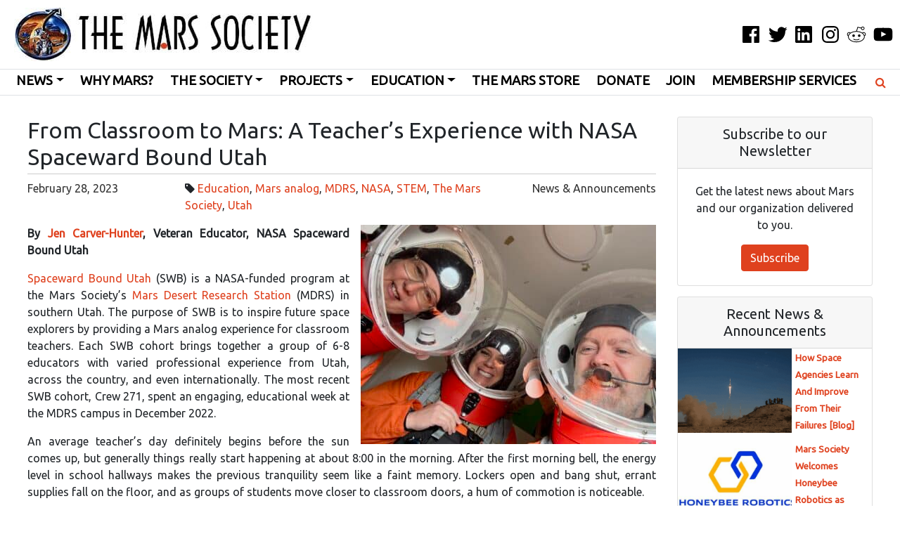

--- FILE ---
content_type: text/html; charset=UTF-8
request_url: https://www.marssociety.org/news/2023/02/28/teachers-as-learners-the-impact-of-spaceward-bound-utah/
body_size: 21205
content:
<!DOCTYPE html>
<html lang="en">
<head>
	<meta charset="UTF-8">
	<meta name="viewport" content="width=device-width, initial-scale=1, shrink-to-fit=no">
	<link rel="profile" href="https://gmpg.org/xfn/11">
	<link href="https://fonts.googleapis.com/css2?family=Roboto&display=swap" rel="stylesheet">
	<link href="https://fonts.googleapis.com/css2?family=Ubuntu&display=swap" rel="stylesheet">
	<script data-ad-client="ca-pub-5619672582460946" async src="https://pagead2.googlesyndication.com/pagead/js/adsbygoogle.js"></script>
	<meta name='robots' content='index, follow, max-image-preview:large, max-snippet:-1, max-video-preview:-1' />
	
	
	<!-- This site is optimized with the Yoast SEO plugin v26.7 - https://yoast.com/wordpress/plugins/seo/ -->
	<link media="all" href="https://www.marssociety.org/wp-content/cache/autoptimize/css/autoptimize_386c1a00ef1fb359abf33268cf49a1a2.css" rel="stylesheet"><title>From Classroom to Mars: A Teacher&#039;s Experience with NASA Spaceward Bound Utah - The Mars Society</title>
	<link rel="canonical" href="https://www.marssociety.org/news/2023/02/28/teachers-as-learners-the-impact-of-spaceward-bound-utah/" />
	<meta property="og:locale" content="en_US" />
	<meta property="og:type" content="article" />
	<meta property="og:title" content="From Classroom to Mars: A Teacher&#039;s Experience with NASA Spaceward Bound Utah - The Mars Society" />
	<meta property="og:description" content="By Jen Carver-Hunter, Veteran Educator, NASA Spaceward Bound Utah Spaceward Bound Utah (SWB) is a NASA-funded program at the Mars Society’s Mars Desert Research Station (MDRS) in southern Utah. The purpose of SWB is to inspire future space explorers by providing a Mars analog experience for classroom teachers. Each SWB cohort brings together a group of 6-8 educators with varied professional experience from Utah, across the country, and even internationally. The most recent SWB cohort, Crew 271, spent an engaging,... READ MORE &gt;" />
	<meta property="og:url" content="https://www.marssociety.org/news/2023/02/28/teachers-as-learners-the-impact-of-spaceward-bound-utah/" />
	<meta property="og:site_name" content="The Mars Society" />
	<meta property="article:publisher" content="https://facebook.com/themarssociety" />
	<meta property="article:published_time" content="2023-02-28T19:32:00+00:00" />
	<meta property="article:modified_time" content="2023-03-01T16:10:26+00:00" />
	<meta property="og:image" content="https://www.marssociety.org/wp-content/uploads/2023/02/NASA-SWB-2023-Cohort-4-airlock-scaled.jpg" />
	<meta property="og:image:width" content="2560" />
	<meta property="og:image:height" content="1920" />
	<meta property="og:image:type" content="image/jpeg" />
	<meta name="author" content="Michael Stoltz" />
	<meta name="twitter:card" content="summary_large_image" />
	<meta name="twitter:creator" content="@themarssociety" />
	<meta name="twitter:site" content="@themarssociety" />
	<meta name="twitter:label1" content="Written by" />
	<meta name="twitter:data1" content="Michael Stoltz" />
	<script type="application/ld+json" class="yoast-schema-graph">{"@context":"https://schema.org","@graph":[{"@type":"Article","@id":"https://www.marssociety.org/news/2023/02/28/teachers-as-learners-the-impact-of-spaceward-bound-utah/#article","isPartOf":{"@id":"https://www.marssociety.org/news/2023/02/28/teachers-as-learners-the-impact-of-spaceward-bound-utah/"},"author":{"name":"Michael Stoltz","@id":"https://www.marssociety.org/#/schema/person/796ce01bd90e9ae1e723cfcbe1bea289"},"headline":"From Classroom to Mars: A Teacher&#8217;s Experience with NASA Spaceward Bound Utah","datePublished":"2023-02-28T19:32:00+00:00","dateModified":"2023-03-01T16:10:26+00:00","mainEntityOfPage":{"@id":"https://www.marssociety.org/news/2023/02/28/teachers-as-learners-the-impact-of-spaceward-bound-utah/"},"wordCount":708,"publisher":{"@id":"https://www.marssociety.org/#organization"},"image":{"@id":"https://www.marssociety.org/news/2023/02/28/teachers-as-learners-the-impact-of-spaceward-bound-utah/#primaryimage"},"thumbnailUrl":"https://www.marssociety.org/wp-content/uploads/2023/02/NASA-SWB-2023-Cohort-4-airlock-scaled.jpg","keywords":["Education","Mars analog","MDRS","NASA","STEM","The Mars Society","Utah"],"articleSection":["News &amp; Announcements"],"inLanguage":"en-US"},{"@type":"WebPage","@id":"https://www.marssociety.org/news/2023/02/28/teachers-as-learners-the-impact-of-spaceward-bound-utah/","url":"https://www.marssociety.org/news/2023/02/28/teachers-as-learners-the-impact-of-spaceward-bound-utah/","name":"From Classroom to Mars: A Teacher's Experience with NASA Spaceward Bound Utah - The Mars Society","isPartOf":{"@id":"https://www.marssociety.org/#website"},"primaryImageOfPage":{"@id":"https://www.marssociety.org/news/2023/02/28/teachers-as-learners-the-impact-of-spaceward-bound-utah/#primaryimage"},"image":{"@id":"https://www.marssociety.org/news/2023/02/28/teachers-as-learners-the-impact-of-spaceward-bound-utah/#primaryimage"},"thumbnailUrl":"https://www.marssociety.org/wp-content/uploads/2023/02/NASA-SWB-2023-Cohort-4-airlock-scaled.jpg","datePublished":"2023-02-28T19:32:00+00:00","dateModified":"2023-03-01T16:10:26+00:00","breadcrumb":{"@id":"https://www.marssociety.org/news/2023/02/28/teachers-as-learners-the-impact-of-spaceward-bound-utah/#breadcrumb"},"inLanguage":"en-US","potentialAction":[{"@type":"ReadAction","target":["https://www.marssociety.org/news/2023/02/28/teachers-as-learners-the-impact-of-spaceward-bound-utah/"]}]},{"@type":"ImageObject","inLanguage":"en-US","@id":"https://www.marssociety.org/news/2023/02/28/teachers-as-learners-the-impact-of-spaceward-bound-utah/#primaryimage","url":"https://www.marssociety.org/wp-content/uploads/2023/02/NASA-SWB-2023-Cohort-4-airlock-scaled.jpg","contentUrl":"https://www.marssociety.org/wp-content/uploads/2023/02/NASA-SWB-2023-Cohort-4-airlock-scaled.jpg","width":2560,"height":1920},{"@type":"BreadcrumbList","@id":"https://www.marssociety.org/news/2023/02/28/teachers-as-learners-the-impact-of-spaceward-bound-utah/#breadcrumb","itemListElement":[{"@type":"ListItem","position":1,"name":"Home","item":"https://www.marssociety.org/"},{"@type":"ListItem","position":2,"name":"From Classroom to Mars: A Teacher&#8217;s Experience with NASA Spaceward Bound Utah"}]},{"@type":"WebSite","@id":"https://www.marssociety.org/#website","url":"https://www.marssociety.org/","name":"The Mars Society","description":"","publisher":{"@id":"https://www.marssociety.org/#organization"},"potentialAction":[{"@type":"SearchAction","target":{"@type":"EntryPoint","urlTemplate":"https://www.marssociety.org/?s={search_term_string}"},"query-input":{"@type":"PropertyValueSpecification","valueRequired":true,"valueName":"search_term_string"}}],"inLanguage":"en-US"},{"@type":"Organization","@id":"https://www.marssociety.org/#organization","name":"The Mars Society","url":"https://www.marssociety.org/","logo":{"@type":"ImageObject","inLanguage":"en-US","@id":"https://www.marssociety.org/#/schema/logo/image/","url":"https://www.marssociety.org/wp-content/uploads/2019/04/tmslogo_trans_1000.png","contentUrl":"https://www.marssociety.org/wp-content/uploads/2019/04/tmslogo_trans_1000.png","width":1000,"height":942,"caption":"The Mars Society"},"image":{"@id":"https://www.marssociety.org/#/schema/logo/image/"},"sameAs":["https://facebook.com/themarssociety","https://x.com/themarssociety","https://www.instagram.com/themarssociety/","https://www.linkedin.com/company/600330/","https://www.pinterest.com/themarssociety/","https://www.youtube.com/themarssociety","https://en.wikipedia.org/wiki/Mars_Society"]},{"@type":"Person","@id":"https://www.marssociety.org/#/schema/person/796ce01bd90e9ae1e723cfcbe1bea289","name":"Michael Stoltz","url":"https://www.marssociety.org/author/mstoltz/"}]}</script>
	<!-- / Yoast SEO plugin. -->


<link rel='dns-prefetch' href='//www.googletagmanager.com' />
<link rel="alternate" type="application/rss+xml" title="The Mars Society &raquo; Feed" href="https://www.marssociety.org/feed/" />
<link rel="alternate" type="application/rss+xml" title="The Mars Society &raquo; Comments Feed" href="https://www.marssociety.org/comments/feed/" />
<script type="text/javascript">
/* <![CDATA[ */
window._wpemojiSettings = {"baseUrl":"https:\/\/s.w.org\/images\/core\/emoji\/16.0.1\/72x72\/","ext":".png","svgUrl":"https:\/\/s.w.org\/images\/core\/emoji\/16.0.1\/svg\/","svgExt":".svg","source":{"concatemoji":"https:\/\/www.marssociety.org\/wp-includes\/js\/wp-emoji-release.min.js?ver=6.8.3"}};
/*! This file is auto-generated */
!function(s,n){var o,i,e;function c(e){try{var t={supportTests:e,timestamp:(new Date).valueOf()};sessionStorage.setItem(o,JSON.stringify(t))}catch(e){}}function p(e,t,n){e.clearRect(0,0,e.canvas.width,e.canvas.height),e.fillText(t,0,0);var t=new Uint32Array(e.getImageData(0,0,e.canvas.width,e.canvas.height).data),a=(e.clearRect(0,0,e.canvas.width,e.canvas.height),e.fillText(n,0,0),new Uint32Array(e.getImageData(0,0,e.canvas.width,e.canvas.height).data));return t.every(function(e,t){return e===a[t]})}function u(e,t){e.clearRect(0,0,e.canvas.width,e.canvas.height),e.fillText(t,0,0);for(var n=e.getImageData(16,16,1,1),a=0;a<n.data.length;a++)if(0!==n.data[a])return!1;return!0}function f(e,t,n,a){switch(t){case"flag":return n(e,"\ud83c\udff3\ufe0f\u200d\u26a7\ufe0f","\ud83c\udff3\ufe0f\u200b\u26a7\ufe0f")?!1:!n(e,"\ud83c\udde8\ud83c\uddf6","\ud83c\udde8\u200b\ud83c\uddf6")&&!n(e,"\ud83c\udff4\udb40\udc67\udb40\udc62\udb40\udc65\udb40\udc6e\udb40\udc67\udb40\udc7f","\ud83c\udff4\u200b\udb40\udc67\u200b\udb40\udc62\u200b\udb40\udc65\u200b\udb40\udc6e\u200b\udb40\udc67\u200b\udb40\udc7f");case"emoji":return!a(e,"\ud83e\udedf")}return!1}function g(e,t,n,a){var r="undefined"!=typeof WorkerGlobalScope&&self instanceof WorkerGlobalScope?new OffscreenCanvas(300,150):s.createElement("canvas"),o=r.getContext("2d",{willReadFrequently:!0}),i=(o.textBaseline="top",o.font="600 32px Arial",{});return e.forEach(function(e){i[e]=t(o,e,n,a)}),i}function t(e){var t=s.createElement("script");t.src=e,t.defer=!0,s.head.appendChild(t)}"undefined"!=typeof Promise&&(o="wpEmojiSettingsSupports",i=["flag","emoji"],n.supports={everything:!0,everythingExceptFlag:!0},e=new Promise(function(e){s.addEventListener("DOMContentLoaded",e,{once:!0})}),new Promise(function(t){var n=function(){try{var e=JSON.parse(sessionStorage.getItem(o));if("object"==typeof e&&"number"==typeof e.timestamp&&(new Date).valueOf()<e.timestamp+604800&&"object"==typeof e.supportTests)return e.supportTests}catch(e){}return null}();if(!n){if("undefined"!=typeof Worker&&"undefined"!=typeof OffscreenCanvas&&"undefined"!=typeof URL&&URL.createObjectURL&&"undefined"!=typeof Blob)try{var e="postMessage("+g.toString()+"("+[JSON.stringify(i),f.toString(),p.toString(),u.toString()].join(",")+"));",a=new Blob([e],{type:"text/javascript"}),r=new Worker(URL.createObjectURL(a),{name:"wpTestEmojiSupports"});return void(r.onmessage=function(e){c(n=e.data),r.terminate(),t(n)})}catch(e){}c(n=g(i,f,p,u))}t(n)}).then(function(e){for(var t in e)n.supports[t]=e[t],n.supports.everything=n.supports.everything&&n.supports[t],"flag"!==t&&(n.supports.everythingExceptFlag=n.supports.everythingExceptFlag&&n.supports[t]);n.supports.everythingExceptFlag=n.supports.everythingExceptFlag&&!n.supports.flag,n.DOMReady=!1,n.readyCallback=function(){n.DOMReady=!0}}).then(function(){return e}).then(function(){var e;n.supports.everything||(n.readyCallback(),(e=n.source||{}).concatemoji?t(e.concatemoji):e.wpemoji&&e.twemoji&&(t(e.twemoji),t(e.wpemoji)))}))}((window,document),window._wpemojiSettings);
/* ]]> */
</script>





<script type="text/javascript" src="https://www.marssociety.org/wp-includes/js/jquery/jquery.min.js?ver=3.7.1" id="jquery-core-js"></script>


<!-- Google tag (gtag.js) snippet added by Site Kit -->
<!-- Google Analytics snippet added by Site Kit -->
<script type="text/javascript" src="https://www.googletagmanager.com/gtag/js?id=GT-KF633W8" id="google_gtagjs-js" async></script>
<script type="text/javascript" id="google_gtagjs-js-after">
/* <![CDATA[ */
window.dataLayer = window.dataLayer || [];function gtag(){dataLayer.push(arguments);}
gtag("set","linker",{"domains":["www.marssociety.org"]});
gtag("js", new Date());
gtag("set", "developer_id.dZTNiMT", true);
gtag("config", "GT-KF633W8");
/* ]]> */
</script>
<link rel="https://api.w.org/" href="https://www.marssociety.org/wp-json/" /><link rel="alternate" title="JSON" type="application/json" href="https://www.marssociety.org/wp-json/wp/v2/posts/5873" /><link rel="EditURI" type="application/rsd+xml" title="RSD" href="https://www.marssociety.org/xmlrpc.php?rsd" />
<meta name="generator" content="WordPress 6.8.3" />
<link rel='shortlink' href='https://www.marssociety.org/?p=5873' />
<link rel="alternate" title="oEmbed (JSON)" type="application/json+oembed" href="https://www.marssociety.org/wp-json/oembed/1.0/embed?url=https%3A%2F%2Fwww.marssociety.org%2Fnews%2F2023%2F02%2F28%2Fteachers-as-learners-the-impact-of-spaceward-bound-utah%2F" />
<link rel="alternate" title="oEmbed (XML)" type="text/xml+oembed" href="https://www.marssociety.org/wp-json/oembed/1.0/embed?url=https%3A%2F%2Fwww.marssociety.org%2Fnews%2F2023%2F02%2F28%2Fteachers-as-learners-the-impact-of-spaceward-bound-utah%2F&#038;format=xml" />
<meta name="generator" content="Site Kit by Google 1.170.0" /><meta name="mobile-web-app-capable" content="yes">
<meta name="apple-mobile-web-app-capable" content="yes">
<meta name="apple-mobile-web-app-title" content="The Mars Society - ">

<!-- Meta Pixel Code -->
<script type='text/javascript'>
!function(f,b,e,v,n,t,s){if(f.fbq)return;n=f.fbq=function(){n.callMethod?
n.callMethod.apply(n,arguments):n.queue.push(arguments)};if(!f._fbq)f._fbq=n;
n.push=n;n.loaded=!0;n.version='2.0';n.queue=[];t=b.createElement(e);t.async=!0;
t.src=v;s=b.getElementsByTagName(e)[0];s.parentNode.insertBefore(t,s)}(window,
document,'script','https://connect.facebook.net/en_US/fbevents.js');
</script>
<!-- End Meta Pixel Code -->
<script type='text/javascript'>var url = window.location.origin + '?ob=open-bridge';
            fbq('set', 'openbridge', '2898841433496727', url);
fbq('init', '2898841433496727', {}, {
    "agent": "wordpress-6.8.3-4.1.5"
})</script><script type='text/javascript'>
    fbq('track', 'PageView', []);
  </script>		<style type="text/css" id="wp-custom-css">
			.wp-block-button__link {
	background-color:#df411e;
}

img {
  max-width: 100%;
  height:auto;
}

iframe {
    max-width: 100%;
}

.home #single-wrapper {
	margin-top:0 !important;
	padding-top:0 !important;
}

.front-page-container {
	margin-top:15px !important;
}

@media (max-width: 768px) {
  .home-callout h2 {
		font-size:2rem !important;
	}
	
	.home-callout h3 {
		font-size:1.3rem !important;
	}
	.home-callout .callout-description {
		font-size:1rem !important;
	}
	.home-callout .callout-links {
		font-size:1rem !important;
	}
	
	.front-page-featured-post .wp-post-image {
	}

	.front-page-featured-post-title, .front-page-featured-post-title a {
		font-size:1em !important;
	}
	
	.front-page-post-excerpt {
		font-size:0.6em !important;
	}

	#video-more {
		font-size:1rem !important;
	}
}

.home-callout h2 {
	        font-family: 'Proxima Nova Black',Arial,sans-serif;
        font-size:3.7em;
        font-weight:900;
        line-height:1;
        letter-spacing:0em;
        text-align:center;
        text-transform:uppercase;
}

.home-callout h3 {
	color:red;
	        font-family: 'Proxima Nova Black',Arial,sans-serif;
        font-size:2.4em;
        font-weight:900;
        line-height:1;
        letter-spacing:0em;
        text-align:center;
}

.home-callout .callout-description {
font-family: 'Ubuntu',Arial,sans-serif;
	text-align:center;
  font-size:1em;	
}

.home-callout .callout-links {
font-family: 'Ubuntu',Arial,sans-serif;
        font-size:1.3em;
        font-weight:700;
        text-align:center;
}

.n2-padding {
	padding:0 !important;
}

#post-2811 .entry-title, #post-2811 .has-text-align-center {
	text-align:center;
}

.postid-2842 .convention-container, .postid-4294 .convention-container, .postid-5426 .convention-container {
	background-image:url('/wp-content/uploads/2020/08/tharsis-rise-1920x1907-1.jpg');
	background-blend-mode: lighten;
	background-color:#777;
	color:#FFF;
}

.postid-2842 p, .postid-2842 .card-title, .postid-2842 .card-text,
.postid-4294 p, .postid-4294 .card-title, .postid-4294 .card-text,
.postid-5426 p, .postid-5426 .card-title, .postid-5426 .card-text
 {
		font-family: 'Roboto','Ubuntu',Arial,sans-serif !important;
}

.postid-2842 .card-title, .postid-4294 .card-title, .postid-5426 .card-title  {
	font-size:14pt;
}

.postid-2842 .card-text, .postid-4294 .card-text, .postid-5426 .card-text  {
	font-size:10pt;
}

.postid-2842 .wrapper, .postid-4294 .wrapper, .postid-5426 .wrapper {
	padding:0 !important;
}

.postid-2842 .wrapper .convention-container, .postid-4294 .wrapper .convention-container, .postid-5426 .wrapper .convention-container {
	margin:0 !important;
}

.postid-2842 .entry-content, .postid-4294 .entry-content, .postid-5426 .entry-content {
	background-color:#FFF;
	color:#000;
	padding:10px;
	border-radius:.25rem !important;
}

.postid-2842 h2, .postid-4294 h2, .postid-5426 h2 {
	padding-top:20px;
	        color:#FFF;
        font-family: 'Proxima Nova Black',Arial,sans-serif;
        font-size:2.9em;
        font-weight:900;
        line-height:1;
        letter-spacing:0em;
        text-align:center;
        text-transform:uppercase;
	border-bottom:none !important;
}

.postid-2842 h3, .postid-4294 h3 {
color:#FFF;
        font-family: 'Proxima Nova Black',Arial,sans-serif;
        font-size:3em;
        font-weight:900;
        line-height:1;
        letter-spacing:0em;
        text-align:center;
        text-transform:uppercase;
	padding:20px 0;
}

.postid-5426 h3 {
color:#FFF;
        font-family: 'Proxima Nova Black',Arial,sans-serif;
        font-size:2.4em;
        font-weight:900;
        line-height:1;
        letter-spacing:0em;
        text-align:center;
        text-transform:uppercase;
	padding:20px 0;
}

/* Extra small devices (phones, 600px and down) */
@media only screen and (max-width: 600px) {
  .postid-2842 .card-columns, .postid-4294 .card-columns, .postid-5426 .card-columns {
    column-count: 1;
  }
	
	.postid-2842 h2, .postid-4294 h3, .postid-5426 h3 {
		font-size:1.7rem;
	}

	.postid-2842 h3, .postid-4294 h3, .postid-5426 h3 {
		font-size:2rem;
	}

	
}

/* Small devices (portrait tablets and large phones, 600px and up) */
@media only screen and (min-width: 600px) {
  .postid-2842 .card-columns, .postid-4294 .card-columns, .postid-5426 .card-columns {
    column-count: 2;
  }
}

/* Medium devices (landscape tablets, 768px and up) */
@media only screen and (min-width: 768px) {
  .postid-2842 .card-columns, .postid-4294 .card-columns, .postid-5426 .card-columns {
    column-count: 2;
  }
}

/* Large devices (laptops/desktops, 992px and up) */
@media only screen and (min-width: 992px) {
  .postid-2842 .card-columns, .postid-4294 .card-columns, .postid-5426 .card-columns {
    column-count: 3;
  }
}

/* Extra large devices (large laptops and desktops, 1200px and up) */
@media only screen and (min-width: 1200px) {
  .postid-2842 .card-columns, .postid-4294 .card-columns, .postid-5426 .card-columns  {
    column-count: 6;
  }
}

figcaption {
	font-style: italic;
}

.rpb-bio { padding-bottom:180px; }

.post-5311 .entry-title {
display: none;
}		</style>
		</head>

<body data-rsssl=1 class="wp-singular post-template-default single single-post postid-5873 single-format-standard wp-embed-responsive wp-theme-understrap wp-child-theme-tms2020 group-blog understrap-has-sidebar">

<div class="site" id="page">

	<!-- ******************* The Navbar Area ******************* -->
	<div id="wrapper-navbar" itemscope itemtype="http://schema.org/WebSite">

		<a class="skip-link sr-only sr-only-focusable" href="#content">Skip to content</a>

        <nav class="navbar navbar-light navbar-expand-lg border-bottom">
                 <a class="navbar-brand my-2" rel="home" href="https://www.marssociety.org/" title="The Mars Society" itemprop="url"><noscript><img class="tms-logo img-fluid" src="/wp-content/themes/tms2020/img/MarsSociety_Main_Logo.jpg" alt="The Mars Society" /></noscript><img class="lazyload tms-logo img-fluid" src='data:image/svg+xml,%3Csvg%20xmlns=%22http://www.w3.org/2000/svg%22%20viewBox=%220%200%20210%20140%22%3E%3C/svg%3E' data-src="/wp-content/themes/tms2020/img/MarsSociety_Main_Logo.jpg" alt="The Mars Society" /></a>
                                    
                                    <ul class="social-navigation navbar-nav my-4 ml-auto mr-2" aria-label="Social Links Menu">
                        <div class="menu-social-container"><ul id="menu-social" class="social-links-menu"><li id="menu-item-1869" class="menu-item menu-item-type-custom menu-item-object-custom menu-item-1869"><a target="_blank" href="https://www.facebook.com/TheMarsSociety"><span class="screen-reader-text">Facebook</span><svg class="svg-icon" width="26" height="26" aria-hidden="true" role="img" focusable="false" viewBox="0 0 24 24" version="1.1" xmlns="http://www.w3.org/2000/svg" xmlns:xlink="http://www.w3.org/1999/xlink"><path d="M20.007,3H3.993C3.445,3,3,3.445,3,3.993v16.013C3,20.555,3.445,21,3.993,21h8.621v-6.971h-2.346v-2.717h2.346V9.31 c0-2.325,1.42-3.591,3.494-3.591c0.993,0,1.847,0.074,2.096,0.107v2.43l-1.438,0.001c-1.128,0-1.346,0.536-1.346,1.323v1.734h2.69 l-0.35,2.717h-2.34V21h4.587C20.555,21,21,20.555,21,20.007V3.993C21,3.445,20.555,3,20.007,3z"></path></svg></a></li>
<li id="menu-item-1868" class="menu-item menu-item-type-custom menu-item-object-custom menu-item-1868"><a target="_blank" href="https://twitter.com/themarssociety"><span class="screen-reader-text">Twitter</span><svg class="svg-icon" width="26" height="26" aria-hidden="true" role="img" focusable="false" viewBox="0 0 24 24" version="1.1" xmlns="http://www.w3.org/2000/svg" xmlns:xlink="http://www.w3.org/1999/xlink"><path d="M22.23,5.924c-0.736,0.326-1.527,0.547-2.357,0.646c0.847-0.508,1.498-1.312,1.804-2.27 c-0.793,0.47-1.671,0.812-2.606,0.996C18.324,4.498,17.257,4,16.077,4c-2.266,0-4.103,1.837-4.103,4.103 c0,0.322,0.036,0.635,0.106,0.935C8.67,8.867,5.647,7.234,3.623,4.751C3.27,5.357,3.067,6.062,3.067,6.814 c0,1.424,0.724,2.679,1.825,3.415c-0.673-0.021-1.305-0.206-1.859-0.513c0,0.017,0,0.034,0,0.052c0,1.988,1.414,3.647,3.292,4.023 c-0.344,0.094-0.707,0.144-1.081,0.144c-0.264,0-0.521-0.026-0.772-0.074c0.522,1.63,2.038,2.816,3.833,2.85 c-1.404,1.1-3.174,1.756-5.096,1.756c-0.331,0-0.658-0.019-0.979-0.057c1.816,1.164,3.973,1.843,6.29,1.843 c7.547,0,11.675-6.252,11.675-11.675c0-0.178-0.004-0.355-0.012-0.531C20.985,7.47,21.68,6.747,22.23,5.924z"></path></svg></a></li>
<li id="menu-item-1871" class="menu-item menu-item-type-custom menu-item-object-custom menu-item-1871"><a target="_blank" href="https://www.linkedin.com/groups/3049228"><span class="screen-reader-text">LinkedIn</span><svg class="svg-icon" width="26" height="26" aria-hidden="true" role="img" focusable="false" viewBox="0 0 24 24" version="1.1" xmlns="http://www.w3.org/2000/svg" xmlns:xlink="http://www.w3.org/1999/xlink"><path d="M19.7,3H4.3C3.582,3,3,3.582,3,4.3v15.4C3,20.418,3.582,21,4.3,21h15.4c0.718,0,1.3-0.582,1.3-1.3V4.3 C21,3.582,20.418,3,19.7,3z M8.339,18.338H5.667v-8.59h2.672V18.338z M7.004,8.574c-0.857,0-1.549-0.694-1.549-1.548 c0-0.855,0.691-1.548,1.549-1.548c0.854,0,1.547,0.694,1.547,1.548C8.551,7.881,7.858,8.574,7.004,8.574z M18.339,18.338h-2.669 v-4.177c0-0.996-0.017-2.278-1.387-2.278c-1.389,0-1.601,1.086-1.601,2.206v4.249h-2.667v-8.59h2.559v1.174h0.037 c0.356-0.675,1.227-1.387,2.526-1.387c2.703,0,3.203,1.779,3.203,4.092V18.338z"></path></svg></a></li>
<li id="menu-item-1872" class="menu-item menu-item-type-custom menu-item-object-custom menu-item-1872"><a target="_blank" href="https://www.instagram.com/themarssociety/"><span class="screen-reader-text">Instagram</span><svg class="svg-icon" width="26" height="26" aria-hidden="true" role="img" focusable="false" viewBox="0 0 24 24" version="1.1" xmlns="http://www.w3.org/2000/svg" xmlns:xlink="http://www.w3.org/1999/xlink"><path d="M12,4.622c2.403,0,2.688,0.009,3.637,0.052c0.877,0.04,1.354,0.187,1.671,0.31c0.42,0.163,0.72,0.358,1.035,0.673 c0.315,0.315,0.51,0.615,0.673,1.035c0.123,0.317,0.27,0.794,0.31,1.671c0.043,0.949,0.052,1.234,0.052,3.637 s-0.009,2.688-0.052,3.637c-0.04,0.877-0.187,1.354-0.31,1.671c-0.163,0.42-0.358,0.72-0.673,1.035 c-0.315,0.315-0.615,0.51-1.035,0.673c-0.317,0.123-0.794,0.27-1.671,0.31c-0.949,0.043-1.233,0.052-3.637,0.052 s-2.688-0.009-3.637-0.052c-0.877-0.04-1.354-0.187-1.671-0.31c-0.42-0.163-0.72-0.358-1.035-0.673 c-0.315-0.315-0.51-0.615-0.673-1.035c-0.123-0.317-0.27-0.794-0.31-1.671C4.631,14.688,4.622,14.403,4.622,12 s0.009-2.688,0.052-3.637c0.04-0.877,0.187-1.354,0.31-1.671c0.163-0.42,0.358-0.72,0.673-1.035 c0.315-0.315,0.615-0.51,1.035-0.673c0.317-0.123,0.794-0.27,1.671-0.31C9.312,4.631,9.597,4.622,12,4.622 M12,3 C9.556,3,9.249,3.01,8.289,3.054C7.331,3.098,6.677,3.25,6.105,3.472C5.513,3.702,5.011,4.01,4.511,4.511 c-0.5,0.5-0.808,1.002-1.038,1.594C3.25,6.677,3.098,7.331,3.054,8.289C3.01,9.249,3,9.556,3,12c0,2.444,0.01,2.751,0.054,3.711 c0.044,0.958,0.196,1.612,0.418,2.185c0.23,0.592,0.538,1.094,1.038,1.594c0.5,0.5,1.002,0.808,1.594,1.038 c0.572,0.222,1.227,0.375,2.185,0.418C9.249,20.99,9.556,21,12,21s2.751-0.01,3.711-0.054c0.958-0.044,1.612-0.196,2.185-0.418 c0.592-0.23,1.094-0.538,1.594-1.038c0.5-0.5,0.808-1.002,1.038-1.594c0.222-0.572,0.375-1.227,0.418-2.185 C20.99,14.751,21,14.444,21,12s-0.01-2.751-0.054-3.711c-0.044-0.958-0.196-1.612-0.418-2.185c-0.23-0.592-0.538-1.094-1.038-1.594 c-0.5-0.5-1.002-0.808-1.594-1.038c-0.572-0.222-1.227-0.375-2.185-0.418C14.751,3.01,14.444,3,12,3L12,3z M12,7.378 c-2.552,0-4.622,2.069-4.622,4.622S9.448,16.622,12,16.622s4.622-2.069,4.622-4.622S14.552,7.378,12,7.378z M12,15 c-1.657,0-3-1.343-3-3s1.343-3,3-3s3,1.343,3,3S13.657,15,12,15z M16.804,6.116c-0.596,0-1.08,0.484-1.08,1.08 s0.484,1.08,1.08,1.08c0.596,0,1.08-0.484,1.08-1.08S17.401,6.116,16.804,6.116z"></path></svg></a></li>
<li id="menu-item-2806" class="menu-item menu-item-type-custom menu-item-object-custom menu-item-2806"><a href="https://www.reddit.com/r/MarsSociety/"><span class="screen-reader-text">Reddit</span><svg class="svg-icon" width="26" height="26" aria-hidden="true" role="img" focusable="false" viewBox="0 0 24 24" version="1.1" xmlns="http://www.w3.org/2000/svg" xmlns:xlink="http://www.w3.org/1999/xlink"><path d="M22,11.816c0-1.256-1.021-2.277-2.277-2.277c-0.593,0-1.122,0.24-1.526,0.614c-1.481-0.965-3.455-1.594-5.647-1.69 l1.171-3.702l3.18,0.748c0.008,1.028,0.846,1.862,1.876,1.862c1.035,0,1.877-0.842,1.877-1.878c0-1.035-0.842-1.877-1.877-1.877 c-0.769,0-1.431,0.466-1.72,1.13l-3.508-0.826c-0.203-0.047-0.399,0.067-0.46,0.261l-1.35,4.268 c-2.316,0.038-4.411,0.67-5.97,1.671C5.368,9.765,4.853,9.539,4.277,9.539C3.021,9.539,2,10.56,2,11.816 c0,0.814,0.433,1.523,1.078,1.925c-0.037,0.221-0.061,0.444-0.061,0.672c0,3.292,4.011,5.97,8.941,5.97s8.941-2.678,8.941-5.97 c0-0.214-0.02-0.424-0.053-0.632C21.533,13.39,22,12.661,22,11.816z M18.776,4.394c0.606,0,1.1,0.493,1.1,1.1s-0.493,1.1-1.1,1.1 s-1.1-0.494-1.1-1.1S18.169,4.394,18.776,4.394z M2.777,11.816c0-0.827,0.672-1.5,1.499-1.5c0.313,0,0.598,0.103,0.838,0.269 c-0.851,0.676-1.477,1.479-1.812,2.36C2.983,12.672,2.777,12.27,2.777,11.816z M11.959,19.606c-4.501,0-8.164-2.329-8.164-5.193 S7.457,9.22,11.959,9.22s8.164,2.329,8.164,5.193S16.46,19.606,11.959,19.606z M20.636,13.001c-0.326-0.89-0.948-1.701-1.797-2.384 c0.248-0.186,0.55-0.301,0.883-0.301c0.827,0,1.5,0.673,1.5,1.5C21.223,12.299,20.992,12.727,20.636,13.001z M8.996,14.704 c-0.76,0-1.397-0.616-1.397-1.376c0-0.76,0.637-1.397,1.397-1.397c0.76,0,1.376,0.637,1.376,1.397 C10.372,14.088,9.756,14.704,8.996,14.704z M16.401,13.328c0,0.76-0.616,1.376-1.376,1.376c-0.76,0-1.399-0.616-1.399-1.376 c0-0.76,0.639-1.397,1.399-1.397C15.785,11.931,16.401,12.568,16.401,13.328z M15.229,16.708c0.152,0.152,0.152,0.398,0,0.55 c-0.674,0.674-1.727,1.002-3.219,1.002c-0.004,0-0.007-0.002-0.011-0.002c-0.004,0-0.007,0.002-0.011,0.002 c-1.492,0-2.544-0.328-3.218-1.002c-0.152-0.152-0.152-0.398,0-0.55c0.152-0.152,0.399-0.151,0.55,0 c0.521,0.521,1.394,0.775,2.669,0.775c0.004,0,0.007,0.002,0.011,0.002c0.004,0,0.007-0.002,0.011-0.002 c1.275,0,2.148-0.253,2.669-0.775C14.831,16.556,15.078,16.556,15.229,16.708z"></path></svg></a></li>
<li id="menu-item-1870" class="menu-item menu-item-type-custom menu-item-object-custom menu-item-1870"><a target="_blank" href="https://www.youtube.com/user/TheMarsSociety"><span class="screen-reader-text">YouTube</span><svg class="svg-icon" width="26" height="26" aria-hidden="true" role="img" focusable="false" viewBox="0 0 24 24" version="1.1" xmlns="http://www.w3.org/2000/svg" xmlns:xlink="http://www.w3.org/1999/xlink"><path d="M21.8,8.001c0,0-0.195-1.378-0.795-1.985c-0.76-0.797-1.613-0.801-2.004-0.847c-2.799-0.202-6.997-0.202-6.997-0.202 h-0.009c0,0-4.198,0-6.997,0.202C4.608,5.216,3.756,5.22,2.995,6.016C2.395,6.623,2.2,8.001,2.2,8.001S2,9.62,2,11.238v1.517 c0,1.618,0.2,3.237,0.2,3.237s0.195,1.378,0.795,1.985c0.761,0.797,1.76,0.771,2.205,0.855c1.6,0.153,6.8,0.201,6.8,0.201 s4.203-0.006,7.001-0.209c0.391-0.047,1.243-0.051,2.004-0.847c0.6-0.607,0.795-1.985,0.795-1.985s0.2-1.618,0.2-3.237v-1.517 C22,9.62,21.8,8.001,21.8,8.001z M9.935,14.594l-0.001-5.62l5.404,2.82L9.935,14.594z"></path></svg></a></li>
</ul></div>                    </ul><!-- .social-navigation -->
                           <button class="navbar-toggler" type="button" data-toggle="collapse" data-target="#navbarNavDropdown" aria-controls="navbarNavDropdown" aria-expanded="false" aria-label="Toggle navigation">
                <span class="navbar-toggler-icon"></span>
            </button>
            </nav>
            <nav class="navbar navbar-light navbar-expand-lg border-bottom">
                <!-- The WordPress Menu goes here -->
				<div id="navbarNavDropdown" class="collapse navbar-collapse"><ul id="main-menu" class="navbar-nav navbar-main nav-fill w-100"><li itemscope="itemscope" itemtype="https://www.schema.org/SiteNavigationElement" id="menu-item-15" class="menu-item menu-item-type-custom menu-item-object-custom menu-item-has-children dropdown menu-item-15 nav-item"><a title="News" href="#" data-toggle="dropdown" data-bs-toggle="dropdown" aria-haspopup="true" aria-expanded="false" class="dropdown-toggle nav-link" id="menu-item-dropdown-15">News</a>
<ul class="dropdown-menu" aria-labelledby="menu-item-dropdown-15" >
	<li itemscope="itemscope" itemtype="https://www.schema.org/SiteNavigationElement" id="menu-item-3943" class="menu-item menu-item-type-custom menu-item-object-custom menu-item-3943 nav-item"><a title="News &amp; Announcements" href="/news/" class="dropdown-item">News &#038; Announcements</a></li>
	<li itemscope="itemscope" itemtype="https://www.schema.org/SiteNavigationElement" id="menu-item-3944" class="menu-item menu-item-type-custom menu-item-object-custom menu-item-3944 nav-item"><a title="Red Planet Bound Blog" href="/red-planet-bound/" class="dropdown-item">Red Planet Bound Blog</a></li>
	<li itemscope="itemscope" itemtype="https://www.schema.org/SiteNavigationElement" id="menu-item-4442" class="menu-item menu-item-type-post_type menu-item-object-page menu-item-4442 nav-item"><a title="Red Planet Live Podcast" href="https://www.marssociety.org/red-planet-live/" class="dropdown-item">Red Planet Live Podcast</a></li>
</ul>
</li>
<li itemscope="itemscope" itemtype="https://www.schema.org/SiteNavigationElement" id="menu-item-2174" class="menu-item menu-item-type-post_type menu-item-object-page menu-item-2174 nav-item"><a title="Why Mars?" href="https://www.marssociety.org/why-mars/" class="nav-link">Why Mars?</a></li>
<li itemscope="itemscope" itemtype="https://www.schema.org/SiteNavigationElement" id="menu-item-16" class="menu-item menu-item-type-custom menu-item-object-custom menu-item-has-children dropdown menu-item-16 nav-item"><a title="The Society" href="#" data-toggle="dropdown" data-bs-toggle="dropdown" aria-haspopup="true" aria-expanded="false" class="dropdown-toggle nav-link" id="menu-item-dropdown-16">The Society</a>
<ul class="dropdown-menu" aria-labelledby="menu-item-dropdown-16" >
	<li itemscope="itemscope" itemtype="https://www.schema.org/SiteNavigationElement" id="menu-item-7" class="menu-item menu-item-type-post_type menu-item-object-page menu-item-7 nav-item"><a title="About the Mars Society" href="https://www.marssociety.org/about/" class="dropdown-item">About the Mars Society</a></li>
	<li itemscope="itemscope" itemtype="https://www.schema.org/SiteNavigationElement" id="menu-item-3242" class="menu-item menu-item-type-custom menu-item-object-custom menu-item-3242 nav-item"><a title="Annual Conventions" href="https://www.youtube.com/user/TheMarsSociety/playlists?view=50&#038;sort=dd&#038;shelf_id=2" class="dropdown-item">Annual Conventions</a></li>
	<li itemscope="itemscope" itemtype="https://www.schema.org/SiteNavigationElement" id="menu-item-2156" class="menu-item menu-item-type-post_type menu-item-object-page menu-item-2156 nav-item"><a title="Founding Declaration" href="https://www.marssociety.org/founding-declaration/" class="dropdown-item">Founding Declaration</a></li>
	<li itemscope="itemscope" itemtype="https://www.schema.org/SiteNavigationElement" id="menu-item-17" class="menu-item menu-item-type-custom menu-item-object-custom menu-item-17 nav-item"><a title="Chapters" href="http://chapters.marssociety.org" class="dropdown-item">Chapters</a></li>
	<li itemscope="itemscope" itemtype="https://www.schema.org/SiteNavigationElement" id="menu-item-18" class="menu-item menu-item-type-custom menu-item-object-custom menu-item-18 nav-item"><a title="Officers &amp; Staff" href="/staff" class="dropdown-item">Officers &#038; Staff</a></li>
	<li itemscope="itemscope" itemtype="https://www.schema.org/SiteNavigationElement" id="menu-item-2154" class="menu-item menu-item-type-post_type menu-item-object-page menu-item-2154 nav-item"><a title="Steering Committee" href="https://www.marssociety.org/steering-committee/" class="dropdown-item">Steering Committee</a></li>
	<li itemscope="itemscope" itemtype="https://www.schema.org/SiteNavigationElement" id="menu-item-19" class="menu-item menu-item-type-custom menu-item-object-custom menu-item-19 nav-item"><a title="How to Volunteer" href="/volunteer" class="dropdown-item">How to Volunteer</a></li>
	<li itemscope="itemscope" itemtype="https://www.schema.org/SiteNavigationElement" id="menu-item-5289" class="menu-item menu-item-type-post_type menu-item-object-page menu-item-5289 nav-item"><a title="Mars Society Ambassador Program" href="https://www.marssociety.org/mars-society-ambassador-program/" class="dropdown-item">Mars Society Ambassador Program</a></li>
	<li itemscope="itemscope" itemtype="https://www.schema.org/SiteNavigationElement" id="menu-item-2155" class="menu-item menu-item-type-post_type menu-item-object-page menu-item-2155 nav-item"><a title="Frequently Asked Questions (F.A.Q.)" href="https://www.marssociety.org/faq/" class="dropdown-item">Frequently Asked Questions (F.A.Q.)</a></li>
	<li itemscope="itemscope" itemtype="https://www.schema.org/SiteNavigationElement" id="menu-item-2819" class="menu-item menu-item-type-custom menu-item-object-custom menu-item-2819 nav-item"><a title="Mars Papers Archive" href="http://www.marspapers.org/" class="dropdown-item">Mars Papers Archive</a></li>
</ul>
</li>
<li itemscope="itemscope" itemtype="https://www.schema.org/SiteNavigationElement" id="menu-item-8" class="menu-item menu-item-type-custom menu-item-object-custom menu-item-has-children dropdown menu-item-8 nav-item"><a title="Projects" href="#" data-toggle="dropdown" data-bs-toggle="dropdown" aria-haspopup="true" aria-expanded="false" class="dropdown-toggle nav-link" id="menu-item-dropdown-8">Projects</a>
<ul class="dropdown-menu" aria-labelledby="menu-item-dropdown-8" >
	<li itemscope="itemscope" itemtype="https://www.schema.org/SiteNavigationElement" id="menu-item-9" class="menu-item menu-item-type-custom menu-item-object-custom menu-item-9 nav-item"><a title="Mars Desert Research Station" target="_blank" rel="noopener noreferrer" href="http://mdrs.marssociety.org" class="dropdown-item">Mars Desert Research Station</a></li>
	<li itemscope="itemscope" itemtype="https://www.schema.org/SiteNavigationElement" id="menu-item-12" class="menu-item menu-item-type-custom menu-item-object-custom menu-item-12 nav-item"><a title="Flashline Mars Arctic Research Station" target="_blank" rel="noopener noreferrer" href="http://fmars.marssociety.org" class="dropdown-item">Flashline Mars Arctic Research Station</a></li>
	<li itemscope="itemscope" itemtype="https://www.schema.org/SiteNavigationElement" id="menu-item-10" class="menu-item menu-item-type-custom menu-item-object-custom menu-item-10 nav-item"><a title="University Rover Challenge" target="_blank" rel="noopener noreferrer" href="http://urc.marssociety.org" class="dropdown-item">University Rover Challenge</a></li>
	<li itemscope="itemscope" itemtype="https://www.schema.org/SiteNavigationElement" id="menu-item-13" class="menu-item menu-item-type-custom menu-item-object-custom menu-item-13 nav-item"><a title="European Rover Challenge" target="_blank" rel="noopener noreferrer" href="http://roverchallenge.eu" class="dropdown-item">European Rover Challenge</a></li>
	<li itemscope="itemscope" itemtype="https://www.schema.org/SiteNavigationElement" id="menu-item-11" class="menu-item menu-item-type-custom menu-item-object-custom menu-item-11 nav-item"><a title="MarsVR" target="_blank" rel="noopener noreferrer" href="http://marsvr.io" class="dropdown-item">MarsVR</a></li>
	<li itemscope="itemscope" itemtype="https://www.schema.org/SiteNavigationElement" id="menu-item-14" class="menu-item menu-item-type-custom menu-item-object-custom menu-item-14 nav-item"><a title="Marspedia" target="_blank" rel="noopener noreferrer" href="http://marspedia.org" class="dropdown-item">Marspedia</a></li>
</ul>
</li>
<li itemscope="itemscope" itemtype="https://www.schema.org/SiteNavigationElement" id="menu-item-2818" class="menu-item menu-item-type-custom menu-item-object-custom menu-item-has-children dropdown menu-item-2818 nav-item"><a title="Education" href="#" data-toggle="dropdown" data-bs-toggle="dropdown" aria-haspopup="true" aria-expanded="false" class="dropdown-toggle nav-link" id="menu-item-dropdown-2818">Education</a>
<ul class="dropdown-menu" aria-labelledby="menu-item-dropdown-2818" >
	<li itemscope="itemscope" itemtype="https://www.schema.org/SiteNavigationElement" id="menu-item-4962" class="menu-item menu-item-type-post_type menu-item-object-page menu-item-4962 nav-item"><a title="About Mars" href="https://www.marssociety.org/about-mars/" class="dropdown-item">About Mars</a></li>
	<li itemscope="itemscope" itemtype="https://www.schema.org/SiteNavigationElement" id="menu-item-7254" class="menu-item menu-item-type-custom menu-item-object-custom menu-item-7254 nav-item"><a title="Education Blog" href="https://education.marssociety.org/" class="dropdown-item">Education Blog</a></li>
</ul>
</li>
<li itemscope="itemscope" itemtype="https://www.schema.org/SiteNavigationElement" id="menu-item-21" class="menu-item menu-item-type-custom menu-item-object-custom menu-item-21 nav-item"><a title="The Mars Store" target="_blank" rel="noopener noreferrer" href="http://www.themarsstore.com" class="nav-link">The Mars Store</a></li>
<li itemscope="itemscope" itemtype="https://www.schema.org/SiteNavigationElement" id="menu-item-22" class="menu-item menu-item-type-custom menu-item-object-custom menu-item-22 nav-item"><a title="Donate" href="/donate/" class="nav-link">Donate</a></li>
<li itemscope="itemscope" itemtype="https://www.schema.org/SiteNavigationElement" id="menu-item-23" class="nmr-logged-out menu-item menu-item-type-custom menu-item-object-custom menu-item-23 nav-item"><a title="Join" href="/join/" class="nav-link">Join</a></li>
<li itemscope="itemscope" itemtype="https://www.schema.org/SiteNavigationElement" id="menu-item-24" class="menu-item menu-item-type-custom menu-item-object-custom menu-item-24 nav-item"><a title="Membership Services" href="https://www.joinit.org/o/marssociety" class="nav-link">Membership Services</a></li>
<li class="menu-item search"><a href="#" class="search-toggle"><i class="icon-search"></i></a><div class="search">
	<div class="search-wrap">
		<div class="search-input-elm">
			<form role="search" method="get" class="search-form" action="https://www.marssociety.org/">
					<span class="screen-reader-text"></span>
					<input type="search" class="search-input form-control shadow-none search-field" placeholder="Search &hellip;" value="" name="s" />
				<button type="submit" class="search-submit shadow-none btn"><i class="tms-red fa fa-search"></i></button>
			</form>
		</div>                                
		<button class="search-btn btn shadow-none"><i class="tms-red fa fa-search"></i></button>
	</div>
</div>
				

</li></ul></div>		</nav><!-- .site-navigation -->

	</div><!-- #wrapper-navbar end -->

<div class="wrapper" id="single-wrapper">

	<div class="container-full ml-4 mr-4" id="content" tabindex="-1">

		<div class="row m-0">

			<div class="col-12 col-lg-9 col-sm-12 content-area" id="primary">

			<main class="site-main" id="main">

				
					
<article class="post-5873 post type-post status-publish format-standard has-post-thumbnail hentry category-news tag-education tag-mars-analog tag-mdrs tag-nasa tag-stem tag-the-mars-society tag-utah" id="post-5873">

	<header class="entry-header">

					<h1 class="entry-title large-title">From Classroom to Mars: A Teacher&#8217;s Experience with NASA Spaceward Bound Utah</h1>		
		<div class="container row entry-meta mt-2 ml-0 mr-0 p-0">
			<div class="col-12 col-md-3 col-sm-12 post-date">
				<span class="posted-on"> <time class="entry-date published updated" datetime="2023-02-28T11:32:00-08:00">February 28, 2023</time></span>			</div>
			<div class="col-12 col-md-6 col-sm-12 post-tags p-0"><i class="fa fa-tag"></i> <a href="https://www.marssociety.org/topics/education/" rel="tag">Education</a>, <a href="https://www.marssociety.org/topics/mars-analog/" rel="tag">Mars analog</a>, <a href="https://www.marssociety.org/topics/mdrs/" rel="tag">MDRS</a>, <a href="https://www.marssociety.org/topics/nasa/" rel="tag">NASA</a>, <a href="https://www.marssociety.org/topics/stem/" rel="tag">STEM</a>, <a href="https://www.marssociety.org/topics/the-mars-society/" rel="tag">The Mars Society</a>, <a href="https://www.marssociety.org/topics/utah/" rel="tag">Utah</a></div>
			<div class="col-12 col-md-3 col-sm-12 post-category">
				<a class="category" href="https://www.marssociety.org/category/news/">News &amp; Announcements</a>			</div>
		</div><!-- .row -->
	</header><!-- .entry-header -->

	<div class="entry-content mt-3">
						<a href="https://www.marssociety.org/wp-content/uploads/2023/02/NASA-SWB-2023-Cohort-4-airlock-scaled.jpg"><img src="https://www.marssociety.org/wp-content/uploads/2023/02/NASA-SWB-2023-Cohort-4-airlock-420x312.jpg" class="pl-3 float-right wp-post-image" alt="" title="Featured image" decoding="async" fetchpriority="high" srcset="https://www.marssociety.org/wp-content/uploads/2023/02/NASA-SWB-2023-Cohort-4-airlock-420x312.jpg 420w, https://www.marssociety.org/wp-content/uploads/2023/02/NASA-SWB-2023-Cohort-4-airlock-1003x745.jpg 1003w" sizes="(max-width: 420px) 100vw, 420px" /></a>
				
<p><strong>By <a href="https://paemst.nsf.gov/finalist_profile/5235">Jen Carver-Hunter</a>, Veteran Educator, NASA Spaceward Bound Utah</strong></p>



<p><a href="https://www.fox13now.com/news/local-news/simulation-gives-utah-teachers-experience-of-living-working-on-mars">Spaceward Bound Utah</a> (SWB) is a NASA-funded program at the Mars Society’s <a href="http://mdrs.marssociety.org/">Mars Desert Research Station</a> (MDRS) in southern Utah. The purpose of SWB is to inspire future space explorers by providing a Mars analog experience for classroom teachers. Each SWB cohort brings together a group of 6-8 educators with varied professional experience from Utah, across the country, and even internationally. The most recent SWB cohort, Crew 271, spent an engaging, educational week at the MDRS campus in December 2022.</p>



<p>An average teacher’s day definitely begins before the sun comes up, but generally things really start happening at about 8:00 in the morning. After the first morning bell, the energy level in school hallways makes the previous tranquility seem like a faint memory. Lockers open and bang shut, errant supplies fall on the floor, and as groups of students move closer to classroom doors, a hum of commotion is noticeable.</p>



<p>From the moment that first bell rings, teachers are ready to dance a dance written deeply in their souls – one that balances the din with tranquility and student needs with engagement. The emotional load is high as teachers help build the foundation for their students’ futures while also making sure students’ academic, emotional, and physical needs are met.</p>


<div class="wp-block-image">
<figure class="alignleft size-large is-resized"><noscript><img decoding="async" src="https://www.marssociety.org/wp-content/uploads/2023/02/NASA-SWB-2023-Cohort-4-checking-rock-soil-samples-951x1268.jpg" alt="" class="wp-image-5876" width="200" height="266" srcset="https://www.marssociety.org/wp-content/uploads/2023/02/NASA-SWB-2023-Cohort-4-checking-rock-soil-samples-951x1268.jpg 951w, https://www.marssociety.org/wp-content/uploads/2023/02/NASA-SWB-2023-Cohort-4-checking-rock-soil-samples-468x624.jpg 468w, https://www.marssociety.org/wp-content/uploads/2023/02/NASA-SWB-2023-Cohort-4-checking-rock-soil-samples-768x1024.jpg 768w, https://www.marssociety.org/wp-content/uploads/2023/02/NASA-SWB-2023-Cohort-4-checking-rock-soil-samples-1152x1536.jpg 1152w, https://www.marssociety.org/wp-content/uploads/2023/02/NASA-SWB-2023-Cohort-4-checking-rock-soil-samples-1536x2048.jpg 1536w, https://www.marssociety.org/wp-content/uploads/2023/02/NASA-SWB-2023-Cohort-4-checking-rock-soil-samples-scaled.jpg 1920w" sizes="(max-width: 200px) 100vw, 200px" /></noscript><img decoding="async" src='data:image/svg+xml,%3Csvg%20xmlns=%22http://www.w3.org/2000/svg%22%20viewBox=%220%200%20200%20266%22%3E%3C/svg%3E' data-src="https://www.marssociety.org/wp-content/uploads/2023/02/NASA-SWB-2023-Cohort-4-checking-rock-soil-samples-951x1268.jpg" alt="" class="lazyload wp-image-5876" width="200" height="266" data-srcset="https://www.marssociety.org/wp-content/uploads/2023/02/NASA-SWB-2023-Cohort-4-checking-rock-soil-samples-951x1268.jpg 951w, https://www.marssociety.org/wp-content/uploads/2023/02/NASA-SWB-2023-Cohort-4-checking-rock-soil-samples-468x624.jpg 468w, https://www.marssociety.org/wp-content/uploads/2023/02/NASA-SWB-2023-Cohort-4-checking-rock-soil-samples-768x1024.jpg 768w, https://www.marssociety.org/wp-content/uploads/2023/02/NASA-SWB-2023-Cohort-4-checking-rock-soil-samples-1152x1536.jpg 1152w, https://www.marssociety.org/wp-content/uploads/2023/02/NASA-SWB-2023-Cohort-4-checking-rock-soil-samples-1536x2048.jpg 1536w, https://www.marssociety.org/wp-content/uploads/2023/02/NASA-SWB-2023-Cohort-4-checking-rock-soil-samples-scaled.jpg 1920w" data-sizes="(max-width: 200px) 100vw, 200px" /></figure></div>


<p>On “Mars,” however, a teacher’s day looks very different when that educator is participating in NASA’s Spaceward Bound Utah program. Teachers, who are used to meeting the needs of classrooms of students every day, suddenly focus only on making sure the needs of their small crew are met. Each decision made is not one that will lead the way to their students’ future learning, but rather is one that must balance the health and safety of their fellow crew members. </p>



<p>Thinking like a Martian means constantly evaluating if each decision would be safe (or even possible) on Mars. Any commotion or feeling of school day hustle bustle, when on the red planet, would likely indicate an emergency situation. As a result, the emotional climate on the MDRS campus is intentionally tranquil and supportive and revolves around collaboration. Wait a minute – that’s actually not at all different from what we know good educational practices to be!</p>



<p>Collaboration, teamwork, 100% engagement, critical thinking, and stretching beyond comfort zones are necessary to be successful on Mars in the SWB Utah program, and that mirrors the life skills that we as teachers work hard to instill and develop in our students. Instead of being role models/guides as these skills are being developed in classrooms, the educators involved in SWB become the learners who continue to develop their own skill set.</p>



<p>The NASA SWB program follows the objectives of science, simulation (sim), and education. Because the crew members are educators who are away from their classrooms while they participate in the program, there is a need for a high level of quality professional development. In the program, the crew designs their sim experience around specific K-12 science standards and works with experts to develop the background knowledge needed to access to this content.</p>



<p>Education and science are the priority objectives for the week, but the sim experience must not be left out! The sim allows teachers the greatest opportunity to experience MDRS through the eyes of their students – as learners who are in a completely foreign experience and environment, but who trust in their abilities (and those of their crewmates) to be successful.</p>



<p>It is beautiful to watch a crew of educators approach this program with a healthy bit of fear, but also a willingness to overcome their discomfort. Thus far, none of the educators who have participated in the SWB Utah program had previous experience with an analog sim experience, and the amount of space exploration science incorporated in these educators’ classrooms ranged from none at all to varying degrees of integration. And yet every single educator who has participated leaves the program with materials, lesson plans, and ideas for how to extend the reach of the Mars Desert Research Station, and, in doing so, to raise enthusiasm for the study of space exploration in classrooms around the world.&nbsp;</p>

		
	</div><!-- .entry-content -->

	<footer class="entry-footer">

		
	</footer><!-- .entry-footer -->

</article><!-- #post-## -->

					
											<div class="related-posts"><h2>Related News & Announcements</h2>
							<div class="container-fixed mt-3">
								<div class="row">
						
								<div class="col-12 col-md-4 col-sm-12">
									<div class="relatedthumb"><a href="https://www.marssociety.org/red-planet-bound/2026/01/05/how-space-agencies-learn-and-improve-from-their-failures-blog/" rel="bookmark" title="How Space Agencies Learn And Improve From Their Failures [Blog]"><noscript><img src="https://www.marssociety.org/wp-content/uploads/2026/01/Blog-NASA-Unsplash-launch-420x312.png" class="attachment-related-post-thumbnail size-related-post-thumbnail wp-post-image" alt="" decoding="async" /></noscript><img src='data:image/svg+xml,%3Csvg%20xmlns=%22http://www.w3.org/2000/svg%22%20viewBox=%220%200%20210%20140%22%3E%3C/svg%3E' data-src="https://www.marssociety.org/wp-content/uploads/2026/01/Blog-NASA-Unsplash-launch-420x312.png" class="lazyload attachment-related-post-thumbnail size-related-post-thumbnail wp-post-image" alt="" decoding="async" /></a></div>
										<div class="relatedcontent">
										<h3 class="related-title"><a href="https://www.marssociety.org/red-planet-bound/2026/01/05/how-space-agencies-learn-and-improve-from-their-failures-blog/" rel="bookmark" title="How Space Agencies Learn And Improve From Their Failures [Blog]">How Space Agencies Learn And Improve From Their Failures [Blog]</a></h3>
										<p>By Lou Farrell, Senior Writer, Red Planet Bound In space exploration, the tiniest mistakes can become mission-ending moments. However, those high-stakes failures represent some of the most valuable data points for space agencies. Every anomaly review, redesign and retest strengthens future missions, turning hard lessons into better hardware and smarter processes. In that sense, progress in the final frontier is a cycle of setbacks, scrutiny and steady space agency improvements rather than a straight line. Learning from the Tragedy of&#8230; <a class="tms2020-read-more-link" href="https://www.marssociety.org/red-planet-bound/2026/01/05/how-space-agencies-learn-and-improve-from-their-failures-blog/">READ MORE ></a></p>
									</div>
								</div>
						
								<div class="col-12 col-md-4 col-sm-12">
									<div class="relatedthumb"><a href="https://www.marssociety.org/news/2025/12/22/mars-society-welcomes-honeybee-robotics-as-sponsor-for-2026-university-rover-challenge/" rel="bookmark" title="Mars Society Welcomes Honeybee Robotics as Sponsor for 2026 University Rover Challenge"><noscript><img src="https://www.marssociety.org/wp-content/uploads/2025/12/HB-A-Blue-Origin-Co-420x312.jpg" class="attachment-related-post-thumbnail size-related-post-thumbnail wp-post-image" alt="" decoding="async" /></noscript><img src='data:image/svg+xml,%3Csvg%20xmlns=%22http://www.w3.org/2000/svg%22%20viewBox=%220%200%20210%20140%22%3E%3C/svg%3E' data-src="https://www.marssociety.org/wp-content/uploads/2025/12/HB-A-Blue-Origin-Co-420x312.jpg" class="lazyload attachment-related-post-thumbnail size-related-post-thumbnail wp-post-image" alt="" decoding="async" /></a></div>
										<div class="relatedcontent">
										<h3 class="related-title"><a href="https://www.marssociety.org/news/2025/12/22/mars-society-welcomes-honeybee-robotics-as-sponsor-for-2026-university-rover-challenge/" rel="bookmark" title="Mars Society Welcomes Honeybee Robotics as Sponsor for 2026 University Rover Challenge">Mars Society Welcomes Honeybee Robotics as Sponsor for 2026 University Rover Challenge</a></h3>
										<p>The Mars Society is proud to welcome Honeybee Robotics as an official sponsor of the 2026 University Rover Challenge (URC)—a partnership that directly connects cutting-edge space robotics with the next generation of planetary engineers. As a long-time leader in developing robotic systems for extreme and mission-critical environments, Honeybee Robotics plays a vital role in advancing the technologies needed for planetary exploration. Their sponsorship of URC supports a global student competition organized by the Mars Society, where university teams design and&#8230; <a class="tms2020-read-more-link" href="https://www.marssociety.org/news/2025/12/22/mars-society-welcomes-honeybee-robotics-as-sponsor-for-2026-university-rover-challenge/">READ MORE ></a></p>
									</div>
								</div>
						
								<div class="col-12 col-md-4 col-sm-12">
									<div class="relatedthumb"><a href="https://www.marssociety.org/news/2025/12/12/holiday-gifts-that-inspire-from-mars-store-finds-to-student-memberships/" rel="bookmark" title="Holiday Gifts That Inspire — From Mars Store Finds to Student Memberships"><noscript><img src="https://www.marssociety.org/wp-content/uploads/2025/12/Happy-Holidays-graphic-2020-420x312.png" class="attachment-related-post-thumbnail size-related-post-thumbnail wp-post-image" alt="" decoding="async" srcset="https://www.marssociety.org/wp-content/uploads/2025/12/Happy-Holidays-graphic-2020-420x312.png 420w, https://www.marssociety.org/wp-content/uploads/2025/12/Happy-Holidays-graphic-2020-1003x745.png 1003w" sizes="(max-width: 420px) 100vw, 420px" /></noscript><img src='data:image/svg+xml,%3Csvg%20xmlns=%22http://www.w3.org/2000/svg%22%20viewBox=%220%200%20210%20140%22%3E%3C/svg%3E' data-src="https://www.marssociety.org/wp-content/uploads/2025/12/Happy-Holidays-graphic-2020-420x312.png" class="lazyload attachment-related-post-thumbnail size-related-post-thumbnail wp-post-image" alt="" decoding="async" data-srcset="https://www.marssociety.org/wp-content/uploads/2025/12/Happy-Holidays-graphic-2020-420x312.png 420w, https://www.marssociety.org/wp-content/uploads/2025/12/Happy-Holidays-graphic-2020-1003x745.png 1003w" data-sizes="(max-width: 420px) 100vw, 420px" /></a></div>
										<div class="relatedcontent">
										<h3 class="related-title"><a href="https://www.marssociety.org/news/2025/12/12/holiday-gifts-that-inspire-from-mars-store-finds-to-student-memberships/" rel="bookmark" title="Holiday Gifts That Inspire — From Mars Store Finds to Student Memberships">Holiday Gifts That Inspire — From Mars Store Finds to Student Memberships</a></h3>
										<p>This holiday season, give gifts that truly support space exploration and spark lifelong passion by supporting The Mars Society. One great option is shopping at The Mars Store—the official store of The Mars Society. You’ll find mission patches, space-themed apparel, books, collectibles, model rockets, and unique Mars-inspired artwork. Every purchase directly helps fund hands-on research like the Mars Desert Research Station (MDRS), student competitions, global outreach, and programs that advance human exploration and settlement of the Red Planet. It’s a&#8230; <a class="tms2020-read-more-link" href="https://www.marssociety.org/news/2025/12/12/holiday-gifts-that-inspire-from-mars-store-finds-to-student-memberships/">READ MORE ></a></p>
									</div>
								</div>
													</div><!--row-->
						</div><!--container-->
					</div><!--related-->
			
			</main><!-- #main -->

			<!-- Do the right sidebar check -->
			
</div><!-- #closing the primary container -->



	
<div class="col-12 col-lg-3 col-sm-12 widget-area" id="right-sidebar" role="complementary">
<aside id="custom_html-3" class="widget_text widget widget_custom_html"><div class="textwidget custom-html-widget"><div class="card text-center">
<h5 class="card-header">Subscribe to our Newsletter</h5>
<div class="card-body">
<p class="card-text">Get the latest news about Mars and our organization delivered to you.</p>
<a href="http://eepurl.com/bDvsxD" class="btn btn-primary">Subscribe</a>
</div>
</div></div></aside><aside id="text-2" class="widget widget_text">			<div class="textwidget"><div class="card text-center">
<h5 class="card-header">Recent News &amp; Announcements</h5>
<div class="display-posts-listing"><div class="listing-item"><a class="image" href="https://www.marssociety.org/red-planet-bound/2026/01/05/how-space-agencies-learn-and-improve-from-their-failures-blog/"><noscript><img decoding="async" src="https://www.marssociety.org/wp-content/uploads/2026/01/Blog-NASA-Unsplash-launch-420x312.png" class="attachment-front-post-thumbnail size-front-post-thumbnail wp-post-image" alt="" /></noscript><img decoding="async" src='data:image/svg+xml,%3Csvg%20xmlns=%22http://www.w3.org/2000/svg%22%20viewBox=%220%200%20210%20140%22%3E%3C/svg%3E' data-src="https://www.marssociety.org/wp-content/uploads/2026/01/Blog-NASA-Unsplash-launch-420x312.png" class="lazyload attachment-front-post-thumbnail size-front-post-thumbnail wp-post-image" alt="" /></a> <a class="title" href="https://www.marssociety.org/red-planet-bound/2026/01/05/how-space-agencies-learn-and-improve-from-their-failures-blog/">How Space Agencies Learn And Improve From Their Failures [Blog]</a></div><div class="listing-item"><a class="image" href="https://www.marssociety.org/news/2025/12/22/mars-society-welcomes-honeybee-robotics-as-sponsor-for-2026-university-rover-challenge/"><noscript><img decoding="async" src="https://www.marssociety.org/wp-content/uploads/2025/12/HB-A-Blue-Origin-Co-420x312.jpg" class="attachment-front-post-thumbnail size-front-post-thumbnail wp-post-image" alt="" /></noscript><img decoding="async" src='data:image/svg+xml,%3Csvg%20xmlns=%22http://www.w3.org/2000/svg%22%20viewBox=%220%200%20210%20140%22%3E%3C/svg%3E' data-src="https://www.marssociety.org/wp-content/uploads/2025/12/HB-A-Blue-Origin-Co-420x312.jpg" class="lazyload attachment-front-post-thumbnail size-front-post-thumbnail wp-post-image" alt="" /></a> <a class="title" href="https://www.marssociety.org/news/2025/12/22/mars-society-welcomes-honeybee-robotics-as-sponsor-for-2026-university-rover-challenge/">Mars Society Welcomes Honeybee Robotics as Sponsor for 2026 University Rover Challenge</a></div><div class="listing-item"><a class="image" href="https://www.marssociety.org/news/2025/12/12/holiday-gifts-that-inspire-from-mars-store-finds-to-student-memberships/"><noscript><img decoding="async" src="https://www.marssociety.org/wp-content/uploads/2025/12/Happy-Holidays-graphic-2020-420x312.png" class="attachment-front-post-thumbnail size-front-post-thumbnail wp-post-image" alt="" srcset="https://www.marssociety.org/wp-content/uploads/2025/12/Happy-Holidays-graphic-2020-420x312.png 420w, https://www.marssociety.org/wp-content/uploads/2025/12/Happy-Holidays-graphic-2020-1003x745.png 1003w" sizes="(max-width: 420px) 100vw, 420px" /></noscript><img decoding="async" src='data:image/svg+xml,%3Csvg%20xmlns=%22http://www.w3.org/2000/svg%22%20viewBox=%220%200%20210%20140%22%3E%3C/svg%3E' data-src="https://www.marssociety.org/wp-content/uploads/2025/12/Happy-Holidays-graphic-2020-420x312.png" class="lazyload attachment-front-post-thumbnail size-front-post-thumbnail wp-post-image" alt="" data-srcset="https://www.marssociety.org/wp-content/uploads/2025/12/Happy-Holidays-graphic-2020-420x312.png 420w, https://www.marssociety.org/wp-content/uploads/2025/12/Happy-Holidays-graphic-2020-1003x745.png 1003w" data-sizes="(max-width: 420px) 100vw, 420px" /></a> <a class="title" href="https://www.marssociety.org/news/2025/12/12/holiday-gifts-that-inspire-from-mars-store-finds-to-student-memberships/">Holiday Gifts That Inspire — From Mars Store Finds to Student Memberships</a></div><div class="listing-item"><a class="image" href="https://www.marssociety.org/news/2025/12/10/would-you-be-prepared-to-handle-a-year-on-mars-blog/"><noscript><img decoding="async" src="https://www.marssociety.org/wp-content/uploads/2025/12/FMARS-2024-1st-eva-three-crew-outside-hab-420x312.jpg" class="attachment-front-post-thumbnail size-front-post-thumbnail wp-post-image" alt="" srcset="https://www.marssociety.org/wp-content/uploads/2025/12/FMARS-2024-1st-eva-three-crew-outside-hab-420x312.jpg 420w, https://www.marssociety.org/wp-content/uploads/2025/12/FMARS-2024-1st-eva-three-crew-outside-hab-1003x745.jpg 1003w" sizes="(max-width: 420px) 100vw, 420px" /></noscript><img decoding="async" src='data:image/svg+xml,%3Csvg%20xmlns=%22http://www.w3.org/2000/svg%22%20viewBox=%220%200%20210%20140%22%3E%3C/svg%3E' data-src="https://www.marssociety.org/wp-content/uploads/2025/12/FMARS-2024-1st-eva-three-crew-outside-hab-420x312.jpg" class="lazyload attachment-front-post-thumbnail size-front-post-thumbnail wp-post-image" alt="" data-srcset="https://www.marssociety.org/wp-content/uploads/2025/12/FMARS-2024-1st-eva-three-crew-outside-hab-420x312.jpg 420w, https://www.marssociety.org/wp-content/uploads/2025/12/FMARS-2024-1st-eva-three-crew-outside-hab-1003x745.jpg 1003w" data-sizes="(max-width: 420px) 100vw, 420px" /></a> <a class="title" href="https://www.marssociety.org/news/2025/12/10/would-you-be-prepared-to-handle-a-year-on-mars-blog/">Would You Be Prepared to Handle a Year on Mars? [Blog]</a></div><div class="listing-item"><a class="image" href="https://www.marssociety.org/news/2025/12/05/year-end-red-planet-live-dr-zubrin-on-nasa-mars-plans-whats-coming-next/"><noscript><img decoding="async" src="https://www.marssociety.org/wp-content/uploads/2025/12/R.Zubrin-Poland-pic-420x312.jpeg" class="attachment-front-post-thumbnail size-front-post-thumbnail wp-post-image" alt="" /></noscript><img decoding="async" src='data:image/svg+xml,%3Csvg%20xmlns=%22http://www.w3.org/2000/svg%22%20viewBox=%220%200%20210%20140%22%3E%3C/svg%3E' data-src="https://www.marssociety.org/wp-content/uploads/2025/12/R.Zubrin-Poland-pic-420x312.jpeg" class="lazyload attachment-front-post-thumbnail size-front-post-thumbnail wp-post-image" alt="" /></a> <a class="title" href="https://www.marssociety.org/news/2025/12/05/year-end-red-planet-live-dr-zubrin-on-nasa-mars-plans-whats-coming-next/">Year-End Red Planet Live: Dr. Zubrin on NASA, Mars Plans &amp; What’s Coming Next</a></div></div>
</div>
</div>
		</aside><aside id="custom_html-5" class="widget_text widget widget_custom_html"><div class="textwidget custom-html-widget"><a href="https://www.marssociety.org/news/2021/05/03/mars-city-state-designs-book-published/"><noscript><img alt="Mars City State Book" class="border img-fluid w-100" src="https://www.marssociety.org/wp-content/uploads/2021/05/MarsCityStateBook2.jpg" /></noscript><img alt="Mars City State Book" class="lazyload border img-fluid w-100" src='data:image/svg+xml,%3Csvg%20xmlns=%22http://www.w3.org/2000/svg%22%20viewBox=%220%200%20210%20140%22%3E%3C/svg%3E' data-src="https://www.marssociety.org/wp-content/uploads/2021/05/MarsCityStateBook2.jpg" /></a><br/><br/>

<a href="https://www.marssociety.org/news/2020/01/29/announcing-publication-of-mars-colonies-plans-for-settling-the-red-planet/"><noscript><img alt="Mars Colony Book" class="border img-fluid w-100" src="https://www.marssociety.org/wp-content/uploads/2020/02/ColonyBook.jpg" /></noscript><img alt="Mars Colony Book" class="lazyload border img-fluid w-100" src='data:image/svg+xml,%3Csvg%20xmlns=%22http://www.w3.org/2000/svg%22%20viewBox=%220%200%20210%20140%22%3E%3C/svg%3E' data-src="https://www.marssociety.org/wp-content/uploads/2020/02/ColonyBook.jpg" /></a></div></aside>

		</div><!-- .row -->

	</div><!-- #content -->

</div><!-- #single-wrapper -->




	<!-- ******************* The Footer Full-width Widget Area ******************* -->

	<div class="wrapper" id="wrapper-footer-full" role="complementary">

		<div class="container" id="footer-full-content" tabindex="-1">

			<div class="row">

				
			</div>

		</div>

	</div><!-- #wrapper-footer-full -->

	
<div class="wrapper" id="wrapper-footer">

	<footer class="site-footer" id="colophon">

		<div class="container-fixed footer-container">

				<div class="site-info row m-0">

					<div class="col-lg-2 col-md-2 col-sm-2 col-xs-12 footer-primary-div">
						<div id="footer-primary" class="div"><ul id="7" class="footer-menu footer-main border-right border-secondary"><li itemscope="itemscope" itemtype="https://www.schema.org/SiteNavigationElement" id="menu-item-2002" class="menu-item menu-item-type-custom menu-item-object-custom menu-item-2002 nav-item"><a title="News" href="/" class="nav-link">News</a></li>
<li itemscope="itemscope" itemtype="https://www.schema.org/SiteNavigationElement" id="menu-item-2003" class="menu-item menu-item-type-custom menu-item-object-custom menu-item-2003 nav-item"><a title="The Mars Store" href="https://themarsstore.com/" class="nav-link">The Mars Store</a></li>
<li itemscope="itemscope" itemtype="https://www.schema.org/SiteNavigationElement" id="menu-item-2004" class="menu-item menu-item-type-post_type menu-item-object-page menu-item-2004 nav-item"><a title="Donate" href="https://www.marssociety.org/donate/" class="nav-link">Donate</a></li>
<li itemscope="itemscope" itemtype="https://www.schema.org/SiteNavigationElement" id="menu-item-2005" class="menu-item menu-item-type-post_type menu-item-object-page menu-item-2005 nav-item"><a title="Join" href="https://www.marssociety.org/join/" class="nav-link">Join</a></li>
<li itemscope="itemscope" itemtype="https://www.schema.org/SiteNavigationElement" id="menu-item-2007" class="menu-item menu-item-type-custom menu-item-object-custom menu-item-2007 nav-item"><a title="Members Area" href="https://members.marssociety.org" class="nav-link">Members Area</a></li>
<li itemscope="itemscope" itemtype="https://www.schema.org/SiteNavigationElement" id="menu-item-2006" class="menu-item menu-item-type-post_type menu-item-object-page menu-item-2006 nav-item"><a title="Contact Us" href="https://www.marssociety.org/contact-us/" class="nav-link">Contact Us</a></li>
</ul></div>					</div>

					<div class="col-lg-7 col-md-7 col-sm-12 col-xs-12">
						<div class="row">
							<div class="col-lg-4 col-md-4 col-sm-4 col-xs-12">
							<div class="footer-heading" data-toggle="collapse navbar-toggleable-sm" data-target="#footer1-menu" aria-controls="footer1-menu" aria-expanded="false" aria-label="Toggle navigation">
								<span>The Society
									<i class="footer-toggler hidden-md-up fa fa-plus tms-red pl-2"></i>
								</span>
							</div>
								<div id="footer1-menu" class="div collapse dont-collapse-sm"><ul id="8" class="footer-menu"><li itemscope="itemscope" itemtype="https://www.schema.org/SiteNavigationElement" id="menu-item-2169" class="menu-item menu-item-type-post_type menu-item-object-page menu-item-2169 nav-item"><a title="About the Mars Society" href="https://www.marssociety.org/about/" class="nav-link">About the Mars Society</a></li>
<li itemscope="itemscope" itemtype="https://www.schema.org/SiteNavigationElement" id="menu-item-2009" class="menu-item menu-item-type-post_type menu-item-object-page menu-item-2009 nav-item"><a title="Founding Declaration" href="https://www.marssociety.org/founding-declaration/" class="nav-link">Founding Declaration</a></li>
<li itemscope="itemscope" itemtype="https://www.schema.org/SiteNavigationElement" id="menu-item-2168" class="menu-item menu-item-type-custom menu-item-object-custom menu-item-2168 nav-item"><a title="Chapters" href="http://chapters.marssociety.org" class="nav-link">Chapters</a></li>
<li itemscope="itemscope" itemtype="https://www.schema.org/SiteNavigationElement" id="menu-item-2014" class="menu-item menu-item-type-post_type menu-item-object-page menu-item-2014 nav-item"><a title="Officers &#038; Staff" href="https://www.marssociety.org/staff/" class="nav-link">Officers &#038; Staff</a></li>
<li itemscope="itemscope" itemtype="https://www.schema.org/SiteNavigationElement" id="menu-item-2012" class="menu-item menu-item-type-post_type menu-item-object-page menu-item-2012 nav-item"><a title="Steering Committee" href="https://www.marssociety.org/steering-committee/" class="nav-link">Steering Committee</a></li>
<li itemscope="itemscope" itemtype="https://www.schema.org/SiteNavigationElement" id="menu-item-2015" class="menu-item menu-item-type-post_type menu-item-object-page menu-item-2015 nav-item"><a title="How to Volunteer" href="https://www.marssociety.org/volunteer/" class="nav-link">How to Volunteer</a></li>
<li itemscope="itemscope" itemtype="https://www.schema.org/SiteNavigationElement" id="menu-item-2016" class="menu-item menu-item-type-post_type menu-item-object-page menu-item-2016 nav-item"><a title="Frequently Asked Questions (F.A.Q.)" href="https://www.marssociety.org/faq/" class="nav-link">Frequently Asked Questions (F.A.Q.)</a></li>
</ul></div>							</div>
							<div class="col-lg-4 col-md-4 col-sm-12 col-xs-12">
							<div class="footer-heading" data-toggle="collapse" data-target="#footer2-menu" aria-controls="footer2-menu" aria-expanded="false" aria-label="Toggle navigation">
								<span>Projects
									<i class="footer-toggler fa fa-plus tms-red pl-2"></i>
								</span>
							</div>
								<div id="footer2-menu" class="div collapse dont-collapse-sm"><ul id="9" class="footer-menu"><li itemscope="itemscope" itemtype="https://www.schema.org/SiteNavigationElement" id="menu-item-2017" class="menu-item menu-item-type-custom menu-item-object-custom menu-item-2017 nav-item"><a title="Mars Desert Research Station" href="http://mdrs.marssociety.org" class="nav-link">Mars Desert Research Station</a></li>
<li itemscope="itemscope" itemtype="https://www.schema.org/SiteNavigationElement" id="menu-item-2018" class="menu-item menu-item-type-custom menu-item-object-custom menu-item-2018 nav-item"><a title="Flashline Mars Arctic Research Station" href="http://fmars.marssociety.org" class="nav-link">Flashline Mars Arctic Research Station</a></li>
<li itemscope="itemscope" itemtype="https://www.schema.org/SiteNavigationElement" id="menu-item-2019" class="menu-item menu-item-type-custom menu-item-object-custom menu-item-2019 nav-item"><a title="University Rover Challenge" href="http://urc.marssociety.org" class="nav-link">University Rover Challenge</a></li>
<li itemscope="itemscope" itemtype="https://www.schema.org/SiteNavigationElement" id="menu-item-2020" class="menu-item menu-item-type-custom menu-item-object-custom menu-item-2020 nav-item"><a title="European Rover Challenge" href="http://roverchallenge.eu/" class="nav-link">European Rover Challenge</a></li>
<li itemscope="itemscope" itemtype="https://www.schema.org/SiteNavigationElement" id="menu-item-2021" class="menu-item menu-item-type-custom menu-item-object-custom menu-item-2021 nav-item"><a title="MarsVR" href="http://marsvr.com" class="nav-link">MarsVR</a></li>
<li itemscope="itemscope" itemtype="https://www.schema.org/SiteNavigationElement" id="menu-item-2022" class="menu-item menu-item-type-custom menu-item-object-custom menu-item-2022 nav-item"><a title="Marspedia" href="http://marspedia.org" class="nav-link">Marspedia</a></li>
</ul></div>							</div>

							<div class="col-lg-4 col-md-4 col-sm-12 col-xs-12">
							<div class="footer-heading" data-toggle="collapse" data-target="#footer3-menu" aria-controls="footer3-menu" aria-expanded="false" aria-label="Toggle navigation">
								<span>Education &amp; Outreach
									<i class="footer-toggler fa fa-plus tms-red pl-2"></i>
								</span>
							</div>
								<div id="footer3-menu" class="div collapse dont-collapse-sm"><ul id="10" class="footer-menu"><li itemscope="itemscope" itemtype="https://www.schema.org/SiteNavigationElement" id="menu-item-2823" class="menu-item menu-item-type-post_type menu-item-object-page menu-item-2823 nav-item"><a title="Mars Society Education Programs" href="https://www.marssociety.org/education/" class="nav-link">Mars Society Education Programs</a></li>
<li itemscope="itemscope" itemtype="https://www.schema.org/SiteNavigationElement" id="menu-item-2027" class="menu-item menu-item-type-custom menu-item-object-custom menu-item-2027 nav-item"><a title="Red Planet Radio" href="http://radio.marssociety.org" class="nav-link">Red Planet Radio</a></li>
<li itemscope="itemscope" itemtype="https://www.schema.org/SiteNavigationElement" id="menu-item-2025" class="menu-item menu-item-type-custom menu-item-object-custom menu-item-2025 nav-item"><a title="Mars Papers Archive" href="http://www.marspapers.org" class="nav-link">Mars Papers Archive</a></li>
<li itemscope="itemscope" itemtype="https://www.schema.org/SiteNavigationElement" id="menu-item-2028" class="menu-item menu-item-type-post_type menu-item-object-page menu-item-2028 nav-item"><a title="Speakers Bureau" href="https://www.marssociety.org/speakers-bureau/" class="nav-link">Speakers Bureau</a></li>
</ul></div>							</div>
						</div>
					</div>
					<div class="col-lg-3 col-md-3 col-sm-12 col-xs-12 text-right">
													<nav class="social-navigation social-navigation-footer" aria-label="Social Links Menu">
								<div class="menu-social-container"><ul id="menu-social-1" class="social-links-menu footer-menu"><li class="menu-item menu-item-type-custom menu-item-object-custom menu-item-1869"><a target="_blank" href="https://www.facebook.com/TheMarsSociety"><span class="screen-reader-text">Facebook</span><svg class="svg-icon" width="26" height="26" aria-hidden="true" role="img" focusable="false" viewBox="0 0 24 24" version="1.1" xmlns="http://www.w3.org/2000/svg" xmlns:xlink="http://www.w3.org/1999/xlink"><path d="M20.007,3H3.993C3.445,3,3,3.445,3,3.993v16.013C3,20.555,3.445,21,3.993,21h8.621v-6.971h-2.346v-2.717h2.346V9.31 c0-2.325,1.42-3.591,3.494-3.591c0.993,0,1.847,0.074,2.096,0.107v2.43l-1.438,0.001c-1.128,0-1.346,0.536-1.346,1.323v1.734h2.69 l-0.35,2.717h-2.34V21h4.587C20.555,21,21,20.555,21,20.007V3.993C21,3.445,20.555,3,20.007,3z"></path></svg></a></li>
<li class="menu-item menu-item-type-custom menu-item-object-custom menu-item-1868"><a target="_blank" href="https://twitter.com/themarssociety"><span class="screen-reader-text">Twitter</span><svg class="svg-icon" width="26" height="26" aria-hidden="true" role="img" focusable="false" viewBox="0 0 24 24" version="1.1" xmlns="http://www.w3.org/2000/svg" xmlns:xlink="http://www.w3.org/1999/xlink"><path d="M22.23,5.924c-0.736,0.326-1.527,0.547-2.357,0.646c0.847-0.508,1.498-1.312,1.804-2.27 c-0.793,0.47-1.671,0.812-2.606,0.996C18.324,4.498,17.257,4,16.077,4c-2.266,0-4.103,1.837-4.103,4.103 c0,0.322,0.036,0.635,0.106,0.935C8.67,8.867,5.647,7.234,3.623,4.751C3.27,5.357,3.067,6.062,3.067,6.814 c0,1.424,0.724,2.679,1.825,3.415c-0.673-0.021-1.305-0.206-1.859-0.513c0,0.017,0,0.034,0,0.052c0,1.988,1.414,3.647,3.292,4.023 c-0.344,0.094-0.707,0.144-1.081,0.144c-0.264,0-0.521-0.026-0.772-0.074c0.522,1.63,2.038,2.816,3.833,2.85 c-1.404,1.1-3.174,1.756-5.096,1.756c-0.331,0-0.658-0.019-0.979-0.057c1.816,1.164,3.973,1.843,6.29,1.843 c7.547,0,11.675-6.252,11.675-11.675c0-0.178-0.004-0.355-0.012-0.531C20.985,7.47,21.68,6.747,22.23,5.924z"></path></svg></a></li>
<li class="menu-item menu-item-type-custom menu-item-object-custom menu-item-1871"><a target="_blank" href="https://www.linkedin.com/groups/3049228"><span class="screen-reader-text">LinkedIn</span><svg class="svg-icon" width="26" height="26" aria-hidden="true" role="img" focusable="false" viewBox="0 0 24 24" version="1.1" xmlns="http://www.w3.org/2000/svg" xmlns:xlink="http://www.w3.org/1999/xlink"><path d="M19.7,3H4.3C3.582,3,3,3.582,3,4.3v15.4C3,20.418,3.582,21,4.3,21h15.4c0.718,0,1.3-0.582,1.3-1.3V4.3 C21,3.582,20.418,3,19.7,3z M8.339,18.338H5.667v-8.59h2.672V18.338z M7.004,8.574c-0.857,0-1.549-0.694-1.549-1.548 c0-0.855,0.691-1.548,1.549-1.548c0.854,0,1.547,0.694,1.547,1.548C8.551,7.881,7.858,8.574,7.004,8.574z M18.339,18.338h-2.669 v-4.177c0-0.996-0.017-2.278-1.387-2.278c-1.389,0-1.601,1.086-1.601,2.206v4.249h-2.667v-8.59h2.559v1.174h0.037 c0.356-0.675,1.227-1.387,2.526-1.387c2.703,0,3.203,1.779,3.203,4.092V18.338z"></path></svg></a></li>
<li class="menu-item menu-item-type-custom menu-item-object-custom menu-item-1872"><a target="_blank" href="https://www.instagram.com/themarssociety/"><span class="screen-reader-text">Instagram</span><svg class="svg-icon" width="26" height="26" aria-hidden="true" role="img" focusable="false" viewBox="0 0 24 24" version="1.1" xmlns="http://www.w3.org/2000/svg" xmlns:xlink="http://www.w3.org/1999/xlink"><path d="M12,4.622c2.403,0,2.688,0.009,3.637,0.052c0.877,0.04,1.354,0.187,1.671,0.31c0.42,0.163,0.72,0.358,1.035,0.673 c0.315,0.315,0.51,0.615,0.673,1.035c0.123,0.317,0.27,0.794,0.31,1.671c0.043,0.949,0.052,1.234,0.052,3.637 s-0.009,2.688-0.052,3.637c-0.04,0.877-0.187,1.354-0.31,1.671c-0.163,0.42-0.358,0.72-0.673,1.035 c-0.315,0.315-0.615,0.51-1.035,0.673c-0.317,0.123-0.794,0.27-1.671,0.31c-0.949,0.043-1.233,0.052-3.637,0.052 s-2.688-0.009-3.637-0.052c-0.877-0.04-1.354-0.187-1.671-0.31c-0.42-0.163-0.72-0.358-1.035-0.673 c-0.315-0.315-0.51-0.615-0.673-1.035c-0.123-0.317-0.27-0.794-0.31-1.671C4.631,14.688,4.622,14.403,4.622,12 s0.009-2.688,0.052-3.637c0.04-0.877,0.187-1.354,0.31-1.671c0.163-0.42,0.358-0.72,0.673-1.035 c0.315-0.315,0.615-0.51,1.035-0.673c0.317-0.123,0.794-0.27,1.671-0.31C9.312,4.631,9.597,4.622,12,4.622 M12,3 C9.556,3,9.249,3.01,8.289,3.054C7.331,3.098,6.677,3.25,6.105,3.472C5.513,3.702,5.011,4.01,4.511,4.511 c-0.5,0.5-0.808,1.002-1.038,1.594C3.25,6.677,3.098,7.331,3.054,8.289C3.01,9.249,3,9.556,3,12c0,2.444,0.01,2.751,0.054,3.711 c0.044,0.958,0.196,1.612,0.418,2.185c0.23,0.592,0.538,1.094,1.038,1.594c0.5,0.5,1.002,0.808,1.594,1.038 c0.572,0.222,1.227,0.375,2.185,0.418C9.249,20.99,9.556,21,12,21s2.751-0.01,3.711-0.054c0.958-0.044,1.612-0.196,2.185-0.418 c0.592-0.23,1.094-0.538,1.594-1.038c0.5-0.5,0.808-1.002,1.038-1.594c0.222-0.572,0.375-1.227,0.418-2.185 C20.99,14.751,21,14.444,21,12s-0.01-2.751-0.054-3.711c-0.044-0.958-0.196-1.612-0.418-2.185c-0.23-0.592-0.538-1.094-1.038-1.594 c-0.5-0.5-1.002-0.808-1.594-1.038c-0.572-0.222-1.227-0.375-2.185-0.418C14.751,3.01,14.444,3,12,3L12,3z M12,7.378 c-2.552,0-4.622,2.069-4.622,4.622S9.448,16.622,12,16.622s4.622-2.069,4.622-4.622S14.552,7.378,12,7.378z M12,15 c-1.657,0-3-1.343-3-3s1.343-3,3-3s3,1.343,3,3S13.657,15,12,15z M16.804,6.116c-0.596,0-1.08,0.484-1.08,1.08 s0.484,1.08,1.08,1.08c0.596,0,1.08-0.484,1.08-1.08S17.401,6.116,16.804,6.116z"></path></svg></a></li>
<li class="menu-item menu-item-type-custom menu-item-object-custom menu-item-2806"><a href="https://www.reddit.com/r/MarsSociety/"><span class="screen-reader-text">Reddit</span><svg class="svg-icon" width="26" height="26" aria-hidden="true" role="img" focusable="false" viewBox="0 0 24 24" version="1.1" xmlns="http://www.w3.org/2000/svg" xmlns:xlink="http://www.w3.org/1999/xlink"><path d="M22,11.816c0-1.256-1.021-2.277-2.277-2.277c-0.593,0-1.122,0.24-1.526,0.614c-1.481-0.965-3.455-1.594-5.647-1.69 l1.171-3.702l3.18,0.748c0.008,1.028,0.846,1.862,1.876,1.862c1.035,0,1.877-0.842,1.877-1.878c0-1.035-0.842-1.877-1.877-1.877 c-0.769,0-1.431,0.466-1.72,1.13l-3.508-0.826c-0.203-0.047-0.399,0.067-0.46,0.261l-1.35,4.268 c-2.316,0.038-4.411,0.67-5.97,1.671C5.368,9.765,4.853,9.539,4.277,9.539C3.021,9.539,2,10.56,2,11.816 c0,0.814,0.433,1.523,1.078,1.925c-0.037,0.221-0.061,0.444-0.061,0.672c0,3.292,4.011,5.97,8.941,5.97s8.941-2.678,8.941-5.97 c0-0.214-0.02-0.424-0.053-0.632C21.533,13.39,22,12.661,22,11.816z M18.776,4.394c0.606,0,1.1,0.493,1.1,1.1s-0.493,1.1-1.1,1.1 s-1.1-0.494-1.1-1.1S18.169,4.394,18.776,4.394z M2.777,11.816c0-0.827,0.672-1.5,1.499-1.5c0.313,0,0.598,0.103,0.838,0.269 c-0.851,0.676-1.477,1.479-1.812,2.36C2.983,12.672,2.777,12.27,2.777,11.816z M11.959,19.606c-4.501,0-8.164-2.329-8.164-5.193 S7.457,9.22,11.959,9.22s8.164,2.329,8.164,5.193S16.46,19.606,11.959,19.606z M20.636,13.001c-0.326-0.89-0.948-1.701-1.797-2.384 c0.248-0.186,0.55-0.301,0.883-0.301c0.827,0,1.5,0.673,1.5,1.5C21.223,12.299,20.992,12.727,20.636,13.001z M8.996,14.704 c-0.76,0-1.397-0.616-1.397-1.376c0-0.76,0.637-1.397,1.397-1.397c0.76,0,1.376,0.637,1.376,1.397 C10.372,14.088,9.756,14.704,8.996,14.704z M16.401,13.328c0,0.76-0.616,1.376-1.376,1.376c-0.76,0-1.399-0.616-1.399-1.376 c0-0.76,0.639-1.397,1.399-1.397C15.785,11.931,16.401,12.568,16.401,13.328z M15.229,16.708c0.152,0.152,0.152,0.398,0,0.55 c-0.674,0.674-1.727,1.002-3.219,1.002c-0.004,0-0.007-0.002-0.011-0.002c-0.004,0-0.007,0.002-0.011,0.002 c-1.492,0-2.544-0.328-3.218-1.002c-0.152-0.152-0.152-0.398,0-0.55c0.152-0.152,0.399-0.151,0.55,0 c0.521,0.521,1.394,0.775,2.669,0.775c0.004,0,0.007,0.002,0.011,0.002c0.004,0,0.007-0.002,0.011-0.002 c1.275,0,2.148-0.253,2.669-0.775C14.831,16.556,15.078,16.556,15.229,16.708z"></path></svg></a></li>
<li class="menu-item menu-item-type-custom menu-item-object-custom menu-item-1870"><a target="_blank" href="https://www.youtube.com/user/TheMarsSociety"><span class="screen-reader-text">YouTube</span><svg class="svg-icon" width="26" height="26" aria-hidden="true" role="img" focusable="false" viewBox="0 0 24 24" version="1.1" xmlns="http://www.w3.org/2000/svg" xmlns:xlink="http://www.w3.org/1999/xlink"><path d="M21.8,8.001c0,0-0.195-1.378-0.795-1.985c-0.76-0.797-1.613-0.801-2.004-0.847c-2.799-0.202-6.997-0.202-6.997-0.202 h-0.009c0,0-4.198,0-6.997,0.202C4.608,5.216,3.756,5.22,2.995,6.016C2.395,6.623,2.2,8.001,2.2,8.001S2,9.62,2,11.238v1.517 c0,1.618,0.2,3.237,0.2,3.237s0.195,1.378,0.795,1.985c0.761,0.797,1.76,0.771,2.205,0.855c1.6,0.153,6.8,0.201,6.8,0.201 s4.203-0.006,7.001-0.209c0.391-0.047,1.243-0.051,2.004-0.847c0.6-0.607,0.795-1.985,0.795-1.985s0.2-1.618,0.2-3.237v-1.517 C22,9.62,21.8,8.001,21.8,8.001z M9.935,14.594l-0.001-5.62l5.404,2.82L9.935,14.594z"></path></svg></a></li>
</ul></div>							</nav><!-- .social-navigation -->
						
						<a href="https://www.marssociety.org"><noscript><img class="footer-branding" src="/wp-content/themes/tms2020/img/tmslogo_full_dark_397x96.png"></noscript><img class="lazyload footer-branding" src='data:image/svg+xml,%3Csvg%20xmlns=%22http://www.w3.org/2000/svg%22%20viewBox=%220%200%20210%20140%22%3E%3C/svg%3E' data-src="/wp-content/themes/tms2020/img/tmslogo_full_dark_397x96.png"></a>
					</div>

				</div><!-- .site-info -->

				<div class="row m-0">
					<div class="col-md-12 col-sm-12 text-center footer-bottom-links p-0">
						<a href="/privacy-policy/">Privacy Policy</a> <span style="padding:0 10px;">|</span>
						<a href="/anti-discrimination-policy/">Anti-Discrimination Policy</a> <span style="padding:0 10px;">|</span>
						<span style="white-space: nowrap;">Copyright &copy; 1998-2023 The Mars Society.</span> All Rights Reserved.
					</div>
				</div>
		</div><!-- container end -->

	</footer><!-- #colophon -->

</div><!-- wrapper end -->

</div><!-- #page we need this extra closing tag here -->

<script type="speculationrules">
{"prefetch":[{"source":"document","where":{"and":[{"href_matches":"\/*"},{"not":{"href_matches":["\/wp-*.php","\/wp-admin\/*","\/wp-content\/uploads\/*","\/wp-content\/*","\/wp-content\/plugins\/*","\/wp-content\/themes\/tms2020\/*","\/wp-content\/themes\/understrap\/*","\/*\\?(.+)"]}},{"not":{"selector_matches":"a[rel~=\"nofollow\"]"}},{"not":{"selector_matches":".no-prefetch, .no-prefetch a"}}]},"eagerness":"conservative"}]}
</script>
    <!-- Meta Pixel Event Code -->
    <script type='text/javascript'>
        document.addEventListener( 'wpcf7mailsent', function( event ) {
        if( "fb_pxl_code" in event.detail.apiResponse){
            eval(event.detail.apiResponse.fb_pxl_code);
        }
        }, false );
    </script>
    <!-- End Meta Pixel Event Code -->
        <div id='fb-pxl-ajax-code'></div><noscript><style>.lazyload{display:none;}</style></noscript><script data-noptimize="1">window.lazySizesConfig=window.lazySizesConfig||{};window.lazySizesConfig.loadMode=1;</script><script async data-noptimize="1" src='https://www.marssociety.org/wp-content/plugins/autoptimize/classes/external/js/lazysizes.min.js?ao_version=3.1.14'></script>

<script defer src="https://www.marssociety.org/wp-content/cache/autoptimize/js/autoptimize_dad1dab4f21cbd824796f4733871438c.js"></script></body>

</html>



--- FILE ---
content_type: text/html; charset=utf-8
request_url: https://www.google.com/recaptcha/api2/aframe
body_size: 267
content:
<!DOCTYPE HTML><html><head><meta http-equiv="content-type" content="text/html; charset=UTF-8"></head><body><script nonce="yBKeRvfM2A3ybNecIh9kEg">/** Anti-fraud and anti-abuse applications only. See google.com/recaptcha */ try{var clients={'sodar':'https://pagead2.googlesyndication.com/pagead/sodar?'};window.addEventListener("message",function(a){try{if(a.source===window.parent){var b=JSON.parse(a.data);var c=clients[b['id']];if(c){var d=document.createElement('img');d.src=c+b['params']+'&rc='+(localStorage.getItem("rc::a")?sessionStorage.getItem("rc::b"):"");window.document.body.appendChild(d);sessionStorage.setItem("rc::e",parseInt(sessionStorage.getItem("rc::e")||0)+1);localStorage.setItem("rc::h",'1768868233044');}}}catch(b){}});window.parent.postMessage("_grecaptcha_ready", "*");}catch(b){}</script></body></html>